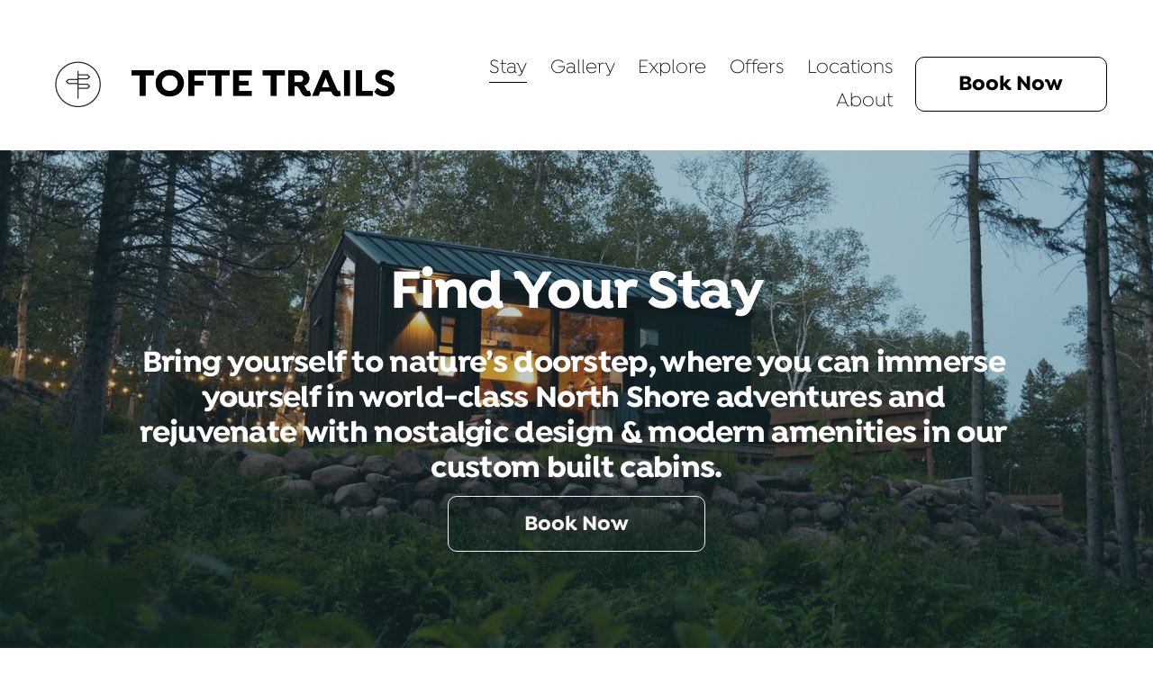

--- FILE ---
content_type: text/html;charset=utf-8
request_url: https://www.toftetrails.com/lodging
body_size: 47425
content:
<!doctype html>
<html xmlns:og="http://opengraphprotocol.org/schema/" xmlns:fb="http://www.facebook.com/2008/fbml" lang="en-US"  >
  <head>
    <meta http-equiv="X-UA-Compatible" content="IE=edge,chrome=1">
    <meta name="viewport" content="width=device-width, initial-scale=1">
    <!-- This is Squarespace. --><!-- wrasse-dove-4t5d -->
<base href="">
<meta charset="utf-8" />
<title>Lodging in Lutsen, MN &mdash; Tofte Trails</title>
<meta http-equiv="Accept-CH" content="Sec-CH-UA-Platform-Version, Sec-CH-UA-Model" /><link rel="icon" type="image/x-icon" media="(prefers-color-scheme: light)" href="https://images.squarespace-cdn.com/content/v1/67db3db5104237383944694e/34df9a4c-808f-44e7-9c6d-152d78bcb526/favicon.ico?format=100w"/>
<link rel="icon" type="image/x-icon" media="(prefers-color-scheme: dark)" href="https://images.squarespace-cdn.com/content/v1/67db3db5104237383944694e/e4fb45a9-2b29-4b40-8a61-8ba4590dac0f/favicon.ico?format=100w"/>
<link rel="canonical" href="https://www.toftetrails.com/lodging"/>
<meta property="og:site_name" content="Tofte Trails"/>
<meta property="og:title" content="Lodging in Lutsen, MN &mdash; Tofte Trails"/>
<meta property="og:url" content="https://www.toftetrails.com/lodging"/>
<meta property="og:type" content="website"/>
<meta property="og:description" content="Rediscover What Matters Most. A Lake Superior Getaway."/>
<meta property="og:image" content="http://static1.squarespace.com/static/67db3db5104237383944694e/t/67e17e1be9bcd6622b3d51b1/1742831131512/lake-superior-cabin-tofte-mn.jpg?format=1500w"/>
<meta property="og:image:width" content="1500"/>
<meta property="og:image:height" content="1000"/>
<meta itemprop="name" content="Lodging in Lutsen, MN — Tofte Trails"/>
<meta itemprop="url" content="https://www.toftetrails.com/lodging"/>
<meta itemprop="description" content="Rediscover What Matters Most. A Lake Superior Getaway."/>
<meta itemprop="thumbnailUrl" content="http://static1.squarespace.com/static/67db3db5104237383944694e/t/67e17e1be9bcd6622b3d51b1/1742831131512/lake-superior-cabin-tofte-mn.jpg?format=1500w"/>
<link rel="image_src" href="http://static1.squarespace.com/static/67db3db5104237383944694e/t/67e17e1be9bcd6622b3d51b1/1742831131512/lake-superior-cabin-tofte-mn.jpg?format=1500w" />
<meta itemprop="image" content="http://static1.squarespace.com/static/67db3db5104237383944694e/t/67e17e1be9bcd6622b3d51b1/1742831131512/lake-superior-cabin-tofte-mn.jpg?format=1500w"/>
<meta name="twitter:title" content="Lodging in Lutsen, MN — Tofte Trails"/>
<meta name="twitter:image" content="http://static1.squarespace.com/static/67db3db5104237383944694e/t/67e17e1be9bcd6622b3d51b1/1742831131512/lake-superior-cabin-tofte-mn.jpg?format=1500w"/>
<meta name="twitter:url" content="https://www.toftetrails.com/lodging"/>
<meta name="twitter:card" content="summary"/>
<meta name="twitter:description" content="Rediscover What Matters Most. A Lake Superior Getaway."/>
<meta name="description" content="Rediscover What Matters Most. A Lake Superior Getaway." />
<link rel="preconnect" href="https://images.squarespace-cdn.com">
<style data-customfonts>
@font-face {
  font-family: 'isidora-0fgwmv';
  font-style: normal;
  font-weight: 700;
  src: url('https://file.squarespace-cdn.com/content/v2/namespaces/fonts/libraries/67db3db5104237383944694e/assets/24d7b1b0-0ba6-4967-a9ea-d2a9732d67be/font.woff2') format('woff2');
}
@font-face {
  font-family: 'isidora-0fgwmv';
  font-style: normal;
  font-weight: 300;
  src: url('https://file.squarespace-cdn.com/content/v2/namespaces/fonts/libraries/67db3db5104237383944694e/assets/12f867d1-8344-4540-83d7-f7cd797bfb08/font.woff2') format('woff2');
}
</style>
<script type="text/javascript" crossorigin="anonymous" defer="true" nomodule="nomodule" src="//assets.squarespace.com/@sqs/polyfiller/1.6/legacy.js"></script>
<script type="text/javascript" crossorigin="anonymous" defer="true" src="//assets.squarespace.com/@sqs/polyfiller/1.6/modern.js"></script>
<script type="text/javascript">SQUARESPACE_ROLLUPS = {};</script>
<script>(function(rollups, name) { if (!rollups[name]) { rollups[name] = {}; } rollups[name].js = ["//assets.squarespace.com/universal/scripts-compressed/extract-css-runtime-aee1c576f025c34b-min.en-US.js"]; })(SQUARESPACE_ROLLUPS, 'squarespace-extract_css_runtime');</script>
<script crossorigin="anonymous" src="//assets.squarespace.com/universal/scripts-compressed/extract-css-runtime-aee1c576f025c34b-min.en-US.js" defer ></script><script>(function(rollups, name) { if (!rollups[name]) { rollups[name] = {}; } rollups[name].js = ["//assets.squarespace.com/universal/scripts-compressed/extract-css-moment-js-vendor-6f2a1f6ec9a41489-min.en-US.js"]; })(SQUARESPACE_ROLLUPS, 'squarespace-extract_css_moment_js_vendor');</script>
<script crossorigin="anonymous" src="//assets.squarespace.com/universal/scripts-compressed/extract-css-moment-js-vendor-6f2a1f6ec9a41489-min.en-US.js" defer ></script><script>(function(rollups, name) { if (!rollups[name]) { rollups[name] = {}; } rollups[name].js = ["//assets.squarespace.com/universal/scripts-compressed/cldr-resource-pack-22ed584d99d9b83d-min.en-US.js"]; })(SQUARESPACE_ROLLUPS, 'squarespace-cldr_resource_pack');</script>
<script crossorigin="anonymous" src="//assets.squarespace.com/universal/scripts-compressed/cldr-resource-pack-22ed584d99d9b83d-min.en-US.js" defer ></script><script>(function(rollups, name) { if (!rollups[name]) { rollups[name] = {}; } rollups[name].js = ["//assets.squarespace.com/universal/scripts-compressed/common-vendors-stable-fbd854d40b0804b7-min.en-US.js"]; })(SQUARESPACE_ROLLUPS, 'squarespace-common_vendors_stable');</script>
<script crossorigin="anonymous" src="//assets.squarespace.com/universal/scripts-compressed/common-vendors-stable-fbd854d40b0804b7-min.en-US.js" defer ></script><script>(function(rollups, name) { if (!rollups[name]) { rollups[name] = {}; } rollups[name].js = ["//assets.squarespace.com/universal/scripts-compressed/common-vendors-7052b75402b03b15-min.en-US.js"]; })(SQUARESPACE_ROLLUPS, 'squarespace-common_vendors');</script>
<script crossorigin="anonymous" src="//assets.squarespace.com/universal/scripts-compressed/common-vendors-7052b75402b03b15-min.en-US.js" defer ></script><script>(function(rollups, name) { if (!rollups[name]) { rollups[name] = {}; } rollups[name].js = ["//assets.squarespace.com/universal/scripts-compressed/common-b4bd88c17c2a785b-min.en-US.js"]; })(SQUARESPACE_ROLLUPS, 'squarespace-common');</script>
<script crossorigin="anonymous" src="//assets.squarespace.com/universal/scripts-compressed/common-b4bd88c17c2a785b-min.en-US.js" defer ></script><script>(function(rollups, name) { if (!rollups[name]) { rollups[name] = {}; } rollups[name].js = ["//assets.squarespace.com/universal/scripts-compressed/user-account-core-cc552b49e5d31407-min.en-US.js"]; })(SQUARESPACE_ROLLUPS, 'squarespace-user_account_core');</script>
<script crossorigin="anonymous" src="//assets.squarespace.com/universal/scripts-compressed/user-account-core-cc552b49e5d31407-min.en-US.js" defer ></script><script>(function(rollups, name) { if (!rollups[name]) { rollups[name] = {}; } rollups[name].css = ["//assets.squarespace.com/universal/styles-compressed/user-account-core-70c8115da1e1c15c-min.en-US.css"]; })(SQUARESPACE_ROLLUPS, 'squarespace-user_account_core');</script>
<link rel="stylesheet" type="text/css" href="//assets.squarespace.com/universal/styles-compressed/user-account-core-70c8115da1e1c15c-min.en-US.css"><script>(function(rollups, name) { if (!rollups[name]) { rollups[name] = {}; } rollups[name].js = ["//assets.squarespace.com/universal/scripts-compressed/performance-ad9e27deecfccdcd-min.en-US.js"]; })(SQUARESPACE_ROLLUPS, 'squarespace-performance');</script>
<script crossorigin="anonymous" src="//assets.squarespace.com/universal/scripts-compressed/performance-ad9e27deecfccdcd-min.en-US.js" defer ></script><script data-name="static-context">Static = window.Static || {}; Static.SQUARESPACE_CONTEXT = {"betaFeatureFlags":["campaigns_discount_section_in_automations","campaigns_discount_section_in_blasts","commerce-product-forms-rendering","marketing_landing_page","enable_form_submission_trigger","campaigns_thumbnail_layout","marketing_automations","modernized-pdp-m2-enabled","section-sdk-plp-list-view-atc-button-enabled","new_stacked_index","campaigns_merch_state","member_areas_feature","contacts_and_campaigns_redesign","supports_versioned_template_assets","i18n_beta_website_locales","campaigns_new_image_layout_picker","nested_categories","scripts_defer","override_block_styles","campaigns_import_discounts"],"facebookAppId":"314192535267336","facebookApiVersion":"v6.0","rollups":{"squarespace-announcement-bar":{"js":"//assets.squarespace.com/universal/scripts-compressed/announcement-bar-cbedc76c6324797f-min.en-US.js"},"squarespace-audio-player":{"css":"//assets.squarespace.com/universal/styles-compressed/audio-player-b05f5197a871c566-min.en-US.css","js":"//assets.squarespace.com/universal/scripts-compressed/audio-player-da2700baaad04b07-min.en-US.js"},"squarespace-blog-collection-list":{"css":"//assets.squarespace.com/universal/styles-compressed/blog-collection-list-b4046463b72f34e2-min.en-US.css","js":"//assets.squarespace.com/universal/scripts-compressed/blog-collection-list-f78db80fc1cd6fce-min.en-US.js"},"squarespace-calendar-block-renderer":{"css":"//assets.squarespace.com/universal/styles-compressed/calendar-block-renderer-b72d08ba4421f5a0-min.en-US.css","js":"//assets.squarespace.com/universal/scripts-compressed/calendar-block-renderer-867a1d519964ab77-min.en-US.js"},"squarespace-chartjs-helpers":{"css":"//assets.squarespace.com/universal/styles-compressed/chartjs-helpers-96b256171ee039c1-min.en-US.css","js":"//assets.squarespace.com/universal/scripts-compressed/chartjs-helpers-4fd57f343946d08e-min.en-US.js"},"squarespace-comments":{"css":"//assets.squarespace.com/universal/styles-compressed/comments-621cedd89299c26d-min.en-US.css","js":"//assets.squarespace.com/universal/scripts-compressed/comments-cc444fae3fead46c-min.en-US.js"},"squarespace-custom-css-popup":{"css":"//assets.squarespace.com/universal/styles-compressed/custom-css-popup-2521e9fac704ef13-min.en-US.css","js":"//assets.squarespace.com/universal/scripts-compressed/custom-css-popup-a8c3b9321145de8d-min.en-US.js"},"squarespace-dialog":{"css":"//assets.squarespace.com/universal/styles-compressed/dialog-f9093f2d526b94df-min.en-US.css","js":"//assets.squarespace.com/universal/scripts-compressed/dialog-45f2a86bb0fad8dc-min.en-US.js"},"squarespace-events-collection":{"css":"//assets.squarespace.com/universal/styles-compressed/events-collection-b72d08ba4421f5a0-min.en-US.css","js":"//assets.squarespace.com/universal/scripts-compressed/events-collection-14cfd7ddff021d8b-min.en-US.js"},"squarespace-form-rendering-utils":{"js":"//assets.squarespace.com/universal/scripts-compressed/form-rendering-utils-2823e76ff925bfc2-min.en-US.js"},"squarespace-forms":{"css":"//assets.squarespace.com/universal/styles-compressed/forms-0afd3c6ac30bbab1-min.en-US.css","js":"//assets.squarespace.com/universal/scripts-compressed/forms-9b71770e3caa3dc7-min.en-US.js"},"squarespace-gallery-collection-list":{"css":"//assets.squarespace.com/universal/styles-compressed/gallery-collection-list-b4046463b72f34e2-min.en-US.css","js":"//assets.squarespace.com/universal/scripts-compressed/gallery-collection-list-07747667a3187b76-min.en-US.js"},"squarespace-image-zoom":{"css":"//assets.squarespace.com/universal/styles-compressed/image-zoom-b4046463b72f34e2-min.en-US.css","js":"//assets.squarespace.com/universal/scripts-compressed/image-zoom-60c18dc5f8f599ea-min.en-US.js"},"squarespace-pinterest":{"css":"//assets.squarespace.com/universal/styles-compressed/pinterest-b4046463b72f34e2-min.en-US.css","js":"//assets.squarespace.com/universal/scripts-compressed/pinterest-7d6f6ab4e8d3bd3f-min.en-US.js"},"squarespace-popup-overlay":{"css":"//assets.squarespace.com/universal/styles-compressed/popup-overlay-b742b752f5880972-min.en-US.css","js":"//assets.squarespace.com/universal/scripts-compressed/popup-overlay-2b60d0db5b93df47-min.en-US.js"},"squarespace-product-quick-view":{"css":"//assets.squarespace.com/universal/styles-compressed/product-quick-view-9548705e5cf7ee87-min.en-US.css","js":"//assets.squarespace.com/universal/scripts-compressed/product-quick-view-0ac41718ff11b694-min.en-US.js"},"squarespace-products-collection-item-v2":{"css":"//assets.squarespace.com/universal/styles-compressed/products-collection-item-v2-b4046463b72f34e2-min.en-US.css","js":"//assets.squarespace.com/universal/scripts-compressed/products-collection-item-v2-e3a3f101748fca6e-min.en-US.js"},"squarespace-products-collection-list-v2":{"css":"//assets.squarespace.com/universal/styles-compressed/products-collection-list-v2-b4046463b72f34e2-min.en-US.css","js":"//assets.squarespace.com/universal/scripts-compressed/products-collection-list-v2-eedc544f4cc56af4-min.en-US.js"},"squarespace-search-page":{"css":"//assets.squarespace.com/universal/styles-compressed/search-page-90a67fc09b9b32c6-min.en-US.css","js":"//assets.squarespace.com/universal/scripts-compressed/search-page-e64261438cc72da8-min.en-US.js"},"squarespace-search-preview":{"js":"//assets.squarespace.com/universal/scripts-compressed/search-preview-cd4d6b833e1e7e59-min.en-US.js"},"squarespace-simple-liking":{"css":"//assets.squarespace.com/universal/styles-compressed/simple-liking-701bf8bbc05ec6aa-min.en-US.css","js":"//assets.squarespace.com/universal/scripts-compressed/simple-liking-c63bf8989a1c119a-min.en-US.js"},"squarespace-social-buttons":{"css":"//assets.squarespace.com/universal/styles-compressed/social-buttons-95032e5fa98e47a5-min.en-US.css","js":"//assets.squarespace.com/universal/scripts-compressed/social-buttons-0839ae7d1715ddd3-min.en-US.js"},"squarespace-tourdates":{"css":"//assets.squarespace.com/universal/styles-compressed/tourdates-b4046463b72f34e2-min.en-US.css","js":"//assets.squarespace.com/universal/scripts-compressed/tourdates-3d0769ff3268f527-min.en-US.js"},"squarespace-website-overlays-manager":{"css":"//assets.squarespace.com/universal/styles-compressed/website-overlays-manager-07ea5a4e004e6710-min.en-US.css","js":"//assets.squarespace.com/universal/scripts-compressed/website-overlays-manager-532fc21fb15f0ba1-min.en-US.js"}},"pageType":2,"website":{"id":"67db3db5104237383944694e","identifier":"wrasse-dove-4t5d","websiteType":4,"contentModifiedOn":1757369719432,"cloneable":false,"hasBeenCloneable":false,"siteStatus":{},"language":"en-US","translationLocale":"en-US","formattingLocale":"en-US","timeZone":"America/Chicago","machineTimeZoneOffset":-21600000,"timeZoneOffset":-21600000,"timeZoneAbbr":"CST","siteTitle":"Tofte Trails","fullSiteTitle":"Lodging in Lutsen, MN \u2014 Tofte Trails","location":{},"logoImageId":"67db5b5bc94e00340ab91a3f","mobileLogoImageId":"67db5a508b1d0c37553b6726","socialLogoImageId":"67e17e1be9bcd6622b3d51b1","shareButtonOptions":{"3":true,"4":true,"2":true,"6":true,"7":true,"1":true,"8":true},"logoImageUrl":"//images.squarespace-cdn.com/content/v1/67db3db5104237383944694e/27f29136-2974-4b11-b6f5-c19f38e048fd/Tofte+Trails+Logo.png","mobileLogoImageUrl":"//images.squarespace-cdn.com/content/v1/67db3db5104237383944694e/4e36d3de-e8f2-4915-80c0-875142f65853/Tofte+Trails+Logo.png","socialLogoImageUrl":"//images.squarespace-cdn.com/content/v1/67db3db5104237383944694e/d42a85b7-ab39-45ac-b8e7-4e421cf2fc0e/lake-superior-cabin-tofte-mn.jpg","authenticUrl":"https://www.toftetrails.com","internalUrl":"https://wrasse-dove-4t5d.squarespace.com","baseUrl":"https://www.toftetrails.com","primaryDomain":"www.toftetrails.com","sslSetting":3,"isHstsEnabled":true,"socialAccounts":[{"serviceId":64,"screenname":"Instagram","addedOn":1742830903043,"profileUrl":"https://www.instagram.com/toftetrails/","iconEnabled":true,"serviceName":"instagram-unauth"},{"serviceId":60,"screenname":"Facebook","addedOn":1742831067479,"profileUrl":"https://www.facebook.com/toftetrails","iconEnabled":true,"serviceName":"facebook-unauth"},{"serviceId":20,"userId":"hello@toftetrails.com","screenname":"hello@toftetrails.com","addedOn":1742831075825,"profileUrl":"mailto:hello@toftetrails.com","iconEnabled":true,"serviceName":"email"}],"typekitId":"","statsMigrated":false,"imageMetadataProcessingEnabled":false,"screenshotId":"a20c3092d171c227628feac85b1c14dcd7415e1c914ee3b213878e5038a55102","captchaSettings":{"enabledForDonations":false},"showOwnerLogin":false},"websiteSettings":{"id":"67db3db51042373839446951","websiteId":"67db3db5104237383944694e","subjects":[],"country":"US","state":"MN","simpleLikingEnabled":true,"mobileInfoBarSettings":{"isContactEmailEnabled":false,"isContactPhoneNumberEnabled":false,"isLocationEnabled":false,"isBusinessHoursEnabled":false},"announcementBarSettings":{},"popupOverlaySettings":{"showOnScroll":false,"scrollPercentage":25,"showOnTimer":true,"timerDelay":10000,"showUntilSignup":true,"displayFrequency":30,"enableMobile":true,"enabledPages":[],"showOnAllPages":true,"version":1},"commentLikesAllowed":true,"commentAnonAllowed":true,"commentThreaded":true,"commentApprovalRequired":false,"commentAvatarsOn":true,"commentSortType":2,"commentFlagThreshold":0,"commentFlagsAllowed":true,"commentEnableByDefault":true,"commentDisableAfterDaysDefault":0,"disqusShortname":"","commentsEnabled":false,"businessHours":{},"storeSettings":{"returnPolicy":null,"termsOfService":null,"privacyPolicy":null,"expressCheckout":false,"continueShoppingLinkUrl":"/","useLightCart":false,"showNoteField":false,"shippingCountryDefaultValue":"US","billToShippingDefaultValue":false,"showShippingPhoneNumber":true,"isShippingPhoneRequired":false,"showBillingPhoneNumber":true,"isBillingPhoneRequired":false,"currenciesSupported":["USD","CAD","GBP","AUD","EUR","CHF","NOK","SEK","DKK","NZD","SGD","MXN","HKD","CZK","ILS","MYR","RUB","PHP","PLN","THB","BRL","ARS","COP","IDR","INR","JPY","ZAR"],"defaultCurrency":"USD","selectedCurrency":"USD","measurementStandard":1,"showCustomCheckoutForm":false,"checkoutPageMarketingOptInEnabled":true,"enableMailingListOptInByDefault":false,"sameAsRetailLocation":false,"merchandisingSettings":{"scarcityEnabledOnProductItems":false,"scarcityEnabledOnProductBlocks":false,"scarcityMessageType":"DEFAULT_SCARCITY_MESSAGE","scarcityThreshold":10,"multipleQuantityAllowedForServices":true,"restockNotificationsEnabled":false,"restockNotificationsMailingListSignUpEnabled":false,"relatedProductsEnabled":false,"relatedProductsOrdering":"random","soldOutVariantsDropdownDisabled":false,"productComposerOptedIn":false,"productComposerABTestOptedOut":false,"productReviewsEnabled":false},"minimumOrderSubtotalEnabled":false,"minimumOrderSubtotal":{"currency":"USD","value":"0.00"},"addToCartConfirmationType":2,"isLive":false,"multipleQuantityAllowedForServices":true},"useEscapeKeyToLogin":false,"ssBadgeType":1,"ssBadgePosition":4,"ssBadgeVisibility":1,"ssBadgeDevices":1,"pinterestOverlayOptions":{"mode":"disabled"},"userAccountsSettings":{"loginAllowed":true,"signupAllowed":true}},"cookieSettings":{"isCookieBannerEnabled":true,"isRestrictiveCookiePolicyEnabled":true,"cookieBannerText":"<p>Select \u201CAccept all\u201D to agree to our use of cookies and similar technologies to enhance your browsing experience, security, analytics and customization. Select \u201DManage cookies\u201D to make more choices or opt out.</p>","cookieBannerPosition":"BOTTOM","cookieBannerCtaText":"Accept all","cookieBannerAcceptType":"OPT_IN","cookieBannerOptOutCtaText":"Decline all","cookieBannerHasOptOut":true,"cookieBannerHasManageCookies":true,"cookieBannerManageCookiesLabel":"Manage cookies","cookieBannerSavedPreferencesText":"Cookie Preferences","cookieBannerSavedPreferencesLayout":"PILL"},"websiteCloneable":false,"collection":{"title":"Stay","id":"67db3dc11042373839446b66","fullUrl":"/lodging","type":10,"permissionType":1},"subscribed":false,"appDomain":"squarespace.com","templateTweakable":true,"tweakJSON":{"form-use-theme-colors":"true","header-logo-height":"102px","header-mobile-logo-max-height":"60px","header-vert-padding":"1.7vw","header-width":"Inset","maxPageWidth":"1400px","mobile-header-vert-padding":"6vw","pagePadding":"4vw","tweak-blog-alternating-side-by-side-image-aspect-ratio":"1:1 Square","tweak-blog-alternating-side-by-side-image-spacing":"6%","tweak-blog-alternating-side-by-side-meta-spacing":"20px","tweak-blog-alternating-side-by-side-primary-meta":"Categories","tweak-blog-alternating-side-by-side-read-more-spacing":"20px","tweak-blog-alternating-side-by-side-secondary-meta":"Date","tweak-blog-basic-grid-columns":"3","tweak-blog-basic-grid-image-aspect-ratio":"1:1 Square","tweak-blog-basic-grid-image-spacing":"35px","tweak-blog-basic-grid-meta-spacing":"0px","tweak-blog-basic-grid-primary-meta":"None","tweak-blog-basic-grid-read-more-spacing":"0px","tweak-blog-basic-grid-secondary-meta":"None","tweak-blog-item-custom-width":"50","tweak-blog-item-show-author-profile":"false","tweak-blog-item-width":"Medium","tweak-blog-masonry-columns":"3","tweak-blog-masonry-horizontal-spacing":"30px","tweak-blog-masonry-image-spacing":"20px","tweak-blog-masonry-meta-spacing":"20px","tweak-blog-masonry-primary-meta":"Categories","tweak-blog-masonry-read-more-spacing":"20px","tweak-blog-masonry-secondary-meta":"Date","tweak-blog-masonry-vertical-spacing":"30px","tweak-blog-side-by-side-image-aspect-ratio":"1:1 Square","tweak-blog-side-by-side-image-spacing":"6%","tweak-blog-side-by-side-meta-spacing":"20px","tweak-blog-side-by-side-primary-meta":"Categories","tweak-blog-side-by-side-read-more-spacing":"20px","tweak-blog-side-by-side-secondary-meta":"Date","tweak-blog-single-column-image-spacing":"50px","tweak-blog-single-column-meta-spacing":"30px","tweak-blog-single-column-primary-meta":"Categories","tweak-blog-single-column-read-more-spacing":"15px","tweak-blog-single-column-secondary-meta":"Date","tweak-events-stacked-show-thumbnails":"true","tweak-events-stacked-thumbnail-size":"3:2 Standard","tweak-fixed-header":"false","tweak-fixed-header-style":"Scroll Back","tweak-global-animations-animation-curve":"ease","tweak-global-animations-animation-delay":"1.0s","tweak-global-animations-animation-duration":"0.80s","tweak-global-animations-animation-style":"fade","tweak-global-animations-animation-type":"flex","tweak-global-animations-complexity-level":"detailed","tweak-global-animations-enabled":"true","tweak-portfolio-grid-basic-custom-height":"50","tweak-portfolio-grid-overlay-custom-height":"50","tweak-portfolio-hover-follow-acceleration":"10%","tweak-portfolio-hover-follow-animation-duration":"Fast","tweak-portfolio-hover-follow-animation-type":"Fade","tweak-portfolio-hover-follow-delimiter":"Bullet","tweak-portfolio-hover-follow-front":"false","tweak-portfolio-hover-follow-layout":"Inline","tweak-portfolio-hover-follow-size":"50","tweak-portfolio-hover-follow-text-spacing-x":"1.5","tweak-portfolio-hover-follow-text-spacing-y":"1.5","tweak-portfolio-hover-static-animation-duration":"Fast","tweak-portfolio-hover-static-animation-type":"Fade","tweak-portfolio-hover-static-delimiter":"Hyphen","tweak-portfolio-hover-static-front":"true","tweak-portfolio-hover-static-layout":"Inline","tweak-portfolio-hover-static-size":"50","tweak-portfolio-hover-static-text-spacing-x":"1.5","tweak-portfolio-hover-static-text-spacing-y":"1.5","tweak-portfolio-index-background-animation-duration":"Medium","tweak-portfolio-index-background-animation-type":"Fade","tweak-portfolio-index-background-custom-height":"50","tweak-portfolio-index-background-delimiter":"None","tweak-portfolio-index-background-height":"Large","tweak-portfolio-index-background-horizontal-alignment":"Center","tweak-portfolio-index-background-link-format":"Stacked","tweak-portfolio-index-background-persist":"false","tweak-portfolio-index-background-vertical-alignment":"Middle","tweak-portfolio-index-background-width":"Full","tweak-product-basic-item-click-action":"None","tweak-product-basic-item-gallery-aspect-ratio":"3:4 Three-Four (Vertical)","tweak-product-basic-item-gallery-design":"Slideshow","tweak-product-basic-item-gallery-width":"50%","tweak-product-basic-item-hover-action":"None","tweak-product-basic-item-image-spacing":"2vw","tweak-product-basic-item-image-zoom-factor":"2","tweak-product-basic-item-product-variant-display":"Dropdown","tweak-product-basic-item-thumbnail-placement":"Side","tweak-product-basic-item-variant-picker-layout":"Dropdowns","tweak-products-add-to-cart-button":"false","tweak-products-columns":"2","tweak-products-gutter-column":"2vw","tweak-products-gutter-row":"5vw","tweak-products-header-text-alignment":"Middle","tweak-products-image-aspect-ratio":"1:1 Square","tweak-products-image-text-spacing":"1.5vw","tweak-products-mobile-columns":"1","tweak-products-text-alignment":"Left","tweak-products-width":"Full","tweak-transparent-header":"false"},"templateId":"5c5a519771c10ba3470d8101","templateVersion":"7.1","pageFeatures":[1,2,4],"gmRenderKey":"QUl6YVN5Q0JUUk9xNkx1dkZfSUUxcjQ2LVQ0QWVUU1YtMGQ3bXk4","templateScriptsRootUrl":"https://static1.squarespace.com/static/vta/5c5a519771c10ba3470d8101/scripts/","impersonatedSession":false,"tzData":{"zones":[[-360,"US","C%sT",null]],"rules":{"US":[[1967,2006,null,"Oct","lastSun","2:00","0","S"],[1987,2006,null,"Apr","Sun>=1","2:00","1:00","D"],[2007,"max",null,"Mar","Sun>=8","2:00","1:00","D"],[2007,"max",null,"Nov","Sun>=1","2:00","0","S"]]}},"showAnnouncementBar":false,"recaptchaEnterpriseContext":{"recaptchaEnterpriseSiteKey":"6LdDFQwjAAAAAPigEvvPgEVbb7QBm-TkVJdDTlAv"},"i18nContext":{"timeZoneData":{"id":"America/Chicago","name":"Central Time"}},"env":"PRODUCTION","visitorFormContext":{"formFieldFormats":{"initialNameOrder":"GIVEN_FIRST","initialPhoneFormat":{"id":0,"type":"PHONE_NUMBER","country":"US","labelLocale":"en-US","fields":[{"type":"SEPARATOR","label":"(","identifier":"LeftParen","length":0,"required":false,"metadata":{}},{"type":"FIELD","label":"1","identifier":"1","length":3,"required":false,"metadata":{}},{"type":"SEPARATOR","label":")","identifier":"RightParen","length":0,"required":false,"metadata":{}},{"type":"SEPARATOR","label":" ","identifier":"Space","length":0,"required":false,"metadata":{}},{"type":"FIELD","label":"2","identifier":"2","length":3,"required":false,"metadata":{}},{"type":"SEPARATOR","label":"-","identifier":"Dash","length":0,"required":false,"metadata":{}},{"type":"FIELD","label":"3","identifier":"3","length":14,"required":false,"metadata":{}}]},"countries":[{"name":"Afghanistan","code":"AF","phoneCode":"+93"},{"name":"\u00C5land Islands","code":"AX","phoneCode":"+358"},{"name":"Albania","code":"AL","phoneCode":"+355"},{"name":"Algeria","code":"DZ","phoneCode":"+213"},{"name":"American Samoa","code":"AS","phoneCode":"+1"},{"name":"Andorra","code":"AD","phoneCode":"+376"},{"name":"Angola","code":"AO","phoneCode":"+244"},{"name":"Anguilla","code":"AI","phoneCode":"+1"},{"name":"Antigua & Barbuda","code":"AG","phoneCode":"+1"},{"name":"Argentina","code":"AR","phoneCode":"+54"},{"name":"Armenia","code":"AM","phoneCode":"+374"},{"name":"Aruba","code":"AW","phoneCode":"+297"},{"name":"Ascension Island","code":"AC","phoneCode":"+247"},{"name":"Australia","code":"AU","phoneCode":"+61"},{"name":"Austria","code":"AT","phoneCode":"+43"},{"name":"Azerbaijan","code":"AZ","phoneCode":"+994"},{"name":"Bahamas","code":"BS","phoneCode":"+1"},{"name":"Bahrain","code":"BH","phoneCode":"+973"},{"name":"Bangladesh","code":"BD","phoneCode":"+880"},{"name":"Barbados","code":"BB","phoneCode":"+1"},{"name":"Belarus","code":"BY","phoneCode":"+375"},{"name":"Belgium","code":"BE","phoneCode":"+32"},{"name":"Belize","code":"BZ","phoneCode":"+501"},{"name":"Benin","code":"BJ","phoneCode":"+229"},{"name":"Bermuda","code":"BM","phoneCode":"+1"},{"name":"Bhutan","code":"BT","phoneCode":"+975"},{"name":"Bolivia","code":"BO","phoneCode":"+591"},{"name":"Bosnia & Herzegovina","code":"BA","phoneCode":"+387"},{"name":"Botswana","code":"BW","phoneCode":"+267"},{"name":"Brazil","code":"BR","phoneCode":"+55"},{"name":"British Indian Ocean Territory","code":"IO","phoneCode":"+246"},{"name":"British Virgin Islands","code":"VG","phoneCode":"+1"},{"name":"Brunei","code":"BN","phoneCode":"+673"},{"name":"Bulgaria","code":"BG","phoneCode":"+359"},{"name":"Burkina Faso","code":"BF","phoneCode":"+226"},{"name":"Burundi","code":"BI","phoneCode":"+257"},{"name":"Cambodia","code":"KH","phoneCode":"+855"},{"name":"Cameroon","code":"CM","phoneCode":"+237"},{"name":"Canada","code":"CA","phoneCode":"+1"},{"name":"Cape Verde","code":"CV","phoneCode":"+238"},{"name":"Caribbean Netherlands","code":"BQ","phoneCode":"+599"},{"name":"Cayman Islands","code":"KY","phoneCode":"+1"},{"name":"Central African Republic","code":"CF","phoneCode":"+236"},{"name":"Chad","code":"TD","phoneCode":"+235"},{"name":"Chile","code":"CL","phoneCode":"+56"},{"name":"China","code":"CN","phoneCode":"+86"},{"name":"Christmas Island","code":"CX","phoneCode":"+61"},{"name":"Cocos (Keeling) Islands","code":"CC","phoneCode":"+61"},{"name":"Colombia","code":"CO","phoneCode":"+57"},{"name":"Comoros","code":"KM","phoneCode":"+269"},{"name":"Congo - Brazzaville","code":"CG","phoneCode":"+242"},{"name":"Congo - Kinshasa","code":"CD","phoneCode":"+243"},{"name":"Cook Islands","code":"CK","phoneCode":"+682"},{"name":"Costa Rica","code":"CR","phoneCode":"+506"},{"name":"C\u00F4te d\u2019Ivoire","code":"CI","phoneCode":"+225"},{"name":"Croatia","code":"HR","phoneCode":"+385"},{"name":"Cuba","code":"CU","phoneCode":"+53"},{"name":"Cura\u00E7ao","code":"CW","phoneCode":"+599"},{"name":"Cyprus","code":"CY","phoneCode":"+357"},{"name":"Czechia","code":"CZ","phoneCode":"+420"},{"name":"Denmark","code":"DK","phoneCode":"+45"},{"name":"Djibouti","code":"DJ","phoneCode":"+253"},{"name":"Dominica","code":"DM","phoneCode":"+1"},{"name":"Dominican Republic","code":"DO","phoneCode":"+1"},{"name":"Ecuador","code":"EC","phoneCode":"+593"},{"name":"Egypt","code":"EG","phoneCode":"+20"},{"name":"El Salvador","code":"SV","phoneCode":"+503"},{"name":"Equatorial Guinea","code":"GQ","phoneCode":"+240"},{"name":"Eritrea","code":"ER","phoneCode":"+291"},{"name":"Estonia","code":"EE","phoneCode":"+372"},{"name":"Eswatini","code":"SZ","phoneCode":"+268"},{"name":"Ethiopia","code":"ET","phoneCode":"+251"},{"name":"Falkland Islands","code":"FK","phoneCode":"+500"},{"name":"Faroe Islands","code":"FO","phoneCode":"+298"},{"name":"Fiji","code":"FJ","phoneCode":"+679"},{"name":"Finland","code":"FI","phoneCode":"+358"},{"name":"France","code":"FR","phoneCode":"+33"},{"name":"French Guiana","code":"GF","phoneCode":"+594"},{"name":"French Polynesia","code":"PF","phoneCode":"+689"},{"name":"Gabon","code":"GA","phoneCode":"+241"},{"name":"Gambia","code":"GM","phoneCode":"+220"},{"name":"Georgia","code":"GE","phoneCode":"+995"},{"name":"Germany","code":"DE","phoneCode":"+49"},{"name":"Ghana","code":"GH","phoneCode":"+233"},{"name":"Gibraltar","code":"GI","phoneCode":"+350"},{"name":"Greece","code":"GR","phoneCode":"+30"},{"name":"Greenland","code":"GL","phoneCode":"+299"},{"name":"Grenada","code":"GD","phoneCode":"+1"},{"name":"Guadeloupe","code":"GP","phoneCode":"+590"},{"name":"Guam","code":"GU","phoneCode":"+1"},{"name":"Guatemala","code":"GT","phoneCode":"+502"},{"name":"Guernsey","code":"GG","phoneCode":"+44"},{"name":"Guinea","code":"GN","phoneCode":"+224"},{"name":"Guinea-Bissau","code":"GW","phoneCode":"+245"},{"name":"Guyana","code":"GY","phoneCode":"+592"},{"name":"Haiti","code":"HT","phoneCode":"+509"},{"name":"Honduras","code":"HN","phoneCode":"+504"},{"name":"Hong Kong SAR China","code":"HK","phoneCode":"+852"},{"name":"Hungary","code":"HU","phoneCode":"+36"},{"name":"Iceland","code":"IS","phoneCode":"+354"},{"name":"India","code":"IN","phoneCode":"+91"},{"name":"Indonesia","code":"ID","phoneCode":"+62"},{"name":"Iran","code":"IR","phoneCode":"+98"},{"name":"Iraq","code":"IQ","phoneCode":"+964"},{"name":"Ireland","code":"IE","phoneCode":"+353"},{"name":"Isle of Man","code":"IM","phoneCode":"+44"},{"name":"Israel","code":"IL","phoneCode":"+972"},{"name":"Italy","code":"IT","phoneCode":"+39"},{"name":"Jamaica","code":"JM","phoneCode":"+1"},{"name":"Japan","code":"JP","phoneCode":"+81"},{"name":"Jersey","code":"JE","phoneCode":"+44"},{"name":"Jordan","code":"JO","phoneCode":"+962"},{"name":"Kazakhstan","code":"KZ","phoneCode":"+7"},{"name":"Kenya","code":"KE","phoneCode":"+254"},{"name":"Kiribati","code":"KI","phoneCode":"+686"},{"name":"Kosovo","code":"XK","phoneCode":"+383"},{"name":"Kuwait","code":"KW","phoneCode":"+965"},{"name":"Kyrgyzstan","code":"KG","phoneCode":"+996"},{"name":"Laos","code":"LA","phoneCode":"+856"},{"name":"Latvia","code":"LV","phoneCode":"+371"},{"name":"Lebanon","code":"LB","phoneCode":"+961"},{"name":"Lesotho","code":"LS","phoneCode":"+266"},{"name":"Liberia","code":"LR","phoneCode":"+231"},{"name":"Libya","code":"LY","phoneCode":"+218"},{"name":"Liechtenstein","code":"LI","phoneCode":"+423"},{"name":"Lithuania","code":"LT","phoneCode":"+370"},{"name":"Luxembourg","code":"LU","phoneCode":"+352"},{"name":"Macao SAR China","code":"MO","phoneCode":"+853"},{"name":"Madagascar","code":"MG","phoneCode":"+261"},{"name":"Malawi","code":"MW","phoneCode":"+265"},{"name":"Malaysia","code":"MY","phoneCode":"+60"},{"name":"Maldives","code":"MV","phoneCode":"+960"},{"name":"Mali","code":"ML","phoneCode":"+223"},{"name":"Malta","code":"MT","phoneCode":"+356"},{"name":"Marshall Islands","code":"MH","phoneCode":"+692"},{"name":"Martinique","code":"MQ","phoneCode":"+596"},{"name":"Mauritania","code":"MR","phoneCode":"+222"},{"name":"Mauritius","code":"MU","phoneCode":"+230"},{"name":"Mayotte","code":"YT","phoneCode":"+262"},{"name":"Mexico","code":"MX","phoneCode":"+52"},{"name":"Micronesia","code":"FM","phoneCode":"+691"},{"name":"Moldova","code":"MD","phoneCode":"+373"},{"name":"Monaco","code":"MC","phoneCode":"+377"},{"name":"Mongolia","code":"MN","phoneCode":"+976"},{"name":"Montenegro","code":"ME","phoneCode":"+382"},{"name":"Montserrat","code":"MS","phoneCode":"+1"},{"name":"Morocco","code":"MA","phoneCode":"+212"},{"name":"Mozambique","code":"MZ","phoneCode":"+258"},{"name":"Myanmar (Burma)","code":"MM","phoneCode":"+95"},{"name":"Namibia","code":"NA","phoneCode":"+264"},{"name":"Nauru","code":"NR","phoneCode":"+674"},{"name":"Nepal","code":"NP","phoneCode":"+977"},{"name":"Netherlands","code":"NL","phoneCode":"+31"},{"name":"New Caledonia","code":"NC","phoneCode":"+687"},{"name":"New Zealand","code":"NZ","phoneCode":"+64"},{"name":"Nicaragua","code":"NI","phoneCode":"+505"},{"name":"Niger","code":"NE","phoneCode":"+227"},{"name":"Nigeria","code":"NG","phoneCode":"+234"},{"name":"Niue","code":"NU","phoneCode":"+683"},{"name":"Norfolk Island","code":"NF","phoneCode":"+672"},{"name":"Northern Mariana Islands","code":"MP","phoneCode":"+1"},{"name":"North Korea","code":"KP","phoneCode":"+850"},{"name":"North Macedonia","code":"MK","phoneCode":"+389"},{"name":"Norway","code":"NO","phoneCode":"+47"},{"name":"Oman","code":"OM","phoneCode":"+968"},{"name":"Pakistan","code":"PK","phoneCode":"+92"},{"name":"Palau","code":"PW","phoneCode":"+680"},{"name":"Palestinian Territories","code":"PS","phoneCode":"+970"},{"name":"Panama","code":"PA","phoneCode":"+507"},{"name":"Papua New Guinea","code":"PG","phoneCode":"+675"},{"name":"Paraguay","code":"PY","phoneCode":"+595"},{"name":"Peru","code":"PE","phoneCode":"+51"},{"name":"Philippines","code":"PH","phoneCode":"+63"},{"name":"Poland","code":"PL","phoneCode":"+48"},{"name":"Portugal","code":"PT","phoneCode":"+351"},{"name":"Puerto Rico","code":"PR","phoneCode":"+1"},{"name":"Qatar","code":"QA","phoneCode":"+974"},{"name":"R\u00E9union","code":"RE","phoneCode":"+262"},{"name":"Romania","code":"RO","phoneCode":"+40"},{"name":"Russia","code":"RU","phoneCode":"+7"},{"name":"Rwanda","code":"RW","phoneCode":"+250"},{"name":"Samoa","code":"WS","phoneCode":"+685"},{"name":"San Marino","code":"SM","phoneCode":"+378"},{"name":"S\u00E3o Tom\u00E9 & Pr\u00EDncipe","code":"ST","phoneCode":"+239"},{"name":"Saudi Arabia","code":"SA","phoneCode":"+966"},{"name":"Senegal","code":"SN","phoneCode":"+221"},{"name":"Serbia","code":"RS","phoneCode":"+381"},{"name":"Seychelles","code":"SC","phoneCode":"+248"},{"name":"Sierra Leone","code":"SL","phoneCode":"+232"},{"name":"Singapore","code":"SG","phoneCode":"+65"},{"name":"Sint Maarten","code":"SX","phoneCode":"+1"},{"name":"Slovakia","code":"SK","phoneCode":"+421"},{"name":"Slovenia","code":"SI","phoneCode":"+386"},{"name":"Solomon Islands","code":"SB","phoneCode":"+677"},{"name":"Somalia","code":"SO","phoneCode":"+252"},{"name":"South Africa","code":"ZA","phoneCode":"+27"},{"name":"South Korea","code":"KR","phoneCode":"+82"},{"name":"South Sudan","code":"SS","phoneCode":"+211"},{"name":"Spain","code":"ES","phoneCode":"+34"},{"name":"Sri Lanka","code":"LK","phoneCode":"+94"},{"name":"St. Barth\u00E9lemy","code":"BL","phoneCode":"+590"},{"name":"St. Helena","code":"SH","phoneCode":"+290"},{"name":"St. Kitts & Nevis","code":"KN","phoneCode":"+1"},{"name":"St. Lucia","code":"LC","phoneCode":"+1"},{"name":"St. Martin","code":"MF","phoneCode":"+590"},{"name":"St. Pierre & Miquelon","code":"PM","phoneCode":"+508"},{"name":"St. Vincent & Grenadines","code":"VC","phoneCode":"+1"},{"name":"Sudan","code":"SD","phoneCode":"+249"},{"name":"Suriname","code":"SR","phoneCode":"+597"},{"name":"Svalbard & Jan Mayen","code":"SJ","phoneCode":"+47"},{"name":"Sweden","code":"SE","phoneCode":"+46"},{"name":"Switzerland","code":"CH","phoneCode":"+41"},{"name":"Syria","code":"SY","phoneCode":"+963"},{"name":"Taiwan","code":"TW","phoneCode":"+886"},{"name":"Tajikistan","code":"TJ","phoneCode":"+992"},{"name":"Tanzania","code":"TZ","phoneCode":"+255"},{"name":"Thailand","code":"TH","phoneCode":"+66"},{"name":"Timor-Leste","code":"TL","phoneCode":"+670"},{"name":"Togo","code":"TG","phoneCode":"+228"},{"name":"Tokelau","code":"TK","phoneCode":"+690"},{"name":"Tonga","code":"TO","phoneCode":"+676"},{"name":"Trinidad & Tobago","code":"TT","phoneCode":"+1"},{"name":"Tristan da Cunha","code":"TA","phoneCode":"+290"},{"name":"Tunisia","code":"TN","phoneCode":"+216"},{"name":"T\u00FCrkiye","code":"TR","phoneCode":"+90"},{"name":"Turkmenistan","code":"TM","phoneCode":"+993"},{"name":"Turks & Caicos Islands","code":"TC","phoneCode":"+1"},{"name":"Tuvalu","code":"TV","phoneCode":"+688"},{"name":"U.S. Virgin Islands","code":"VI","phoneCode":"+1"},{"name":"Uganda","code":"UG","phoneCode":"+256"},{"name":"Ukraine","code":"UA","phoneCode":"+380"},{"name":"United Arab Emirates","code":"AE","phoneCode":"+971"},{"name":"United Kingdom","code":"GB","phoneCode":"+44"},{"name":"United States","code":"US","phoneCode":"+1"},{"name":"Uruguay","code":"UY","phoneCode":"+598"},{"name":"Uzbekistan","code":"UZ","phoneCode":"+998"},{"name":"Vanuatu","code":"VU","phoneCode":"+678"},{"name":"Vatican City","code":"VA","phoneCode":"+39"},{"name":"Venezuela","code":"VE","phoneCode":"+58"},{"name":"Vietnam","code":"VN","phoneCode":"+84"},{"name":"Wallis & Futuna","code":"WF","phoneCode":"+681"},{"name":"Western Sahara","code":"EH","phoneCode":"+212"},{"name":"Yemen","code":"YE","phoneCode":"+967"},{"name":"Zambia","code":"ZM","phoneCode":"+260"},{"name":"Zimbabwe","code":"ZW","phoneCode":"+263"}],"initialAddressFormat":{"id":0,"type":"ADDRESS","country":"US","labelLocale":"en","fields":[{"type":"FIELD","label":"Address Line 1","identifier":"Line1","length":0,"required":true,"metadata":{"autocomplete":"address-line1"}},{"type":"SEPARATOR","label":"\n","identifier":"Newline","length":0,"required":false,"metadata":{}},{"type":"FIELD","label":"Address Line 2","identifier":"Line2","length":0,"required":false,"metadata":{"autocomplete":"address-line2"}},{"type":"SEPARATOR","label":"\n","identifier":"Newline","length":0,"required":false,"metadata":{}},{"type":"FIELD","label":"City","identifier":"City","length":0,"required":true,"metadata":{"autocomplete":"address-level2"}},{"type":"SEPARATOR","label":",","identifier":"Comma","length":0,"required":false,"metadata":{}},{"type":"SEPARATOR","label":" ","identifier":"Space","length":0,"required":false,"metadata":{}},{"type":"FIELD","label":"State","identifier":"State","length":0,"required":true,"metadata":{"autocomplete":"address-level1"}},{"type":"SEPARATOR","label":" ","identifier":"Space","length":0,"required":false,"metadata":{}},{"type":"FIELD","label":"ZIP Code","identifier":"Zip","length":0,"required":true,"metadata":{"autocomplete":"postal-code"}}]}},"localizedStrings":{"validation":{"noValidSelection":"A valid selection must be made.","invalidUrl":"Must be a valid URL.","stringTooLong":"Value should have a length no longer than {0}.","containsInvalidKey":"{0} contains an invalid key.","invalidTwitterUsername":"Must be a valid Twitter username.","valueOutsideRange":"Value must be in the range {0} to {1}.","invalidPassword":"Passwords should not contain whitespace.","missingRequiredSubfields":"{0} is missing required subfields: {1}","invalidCurrency":"Currency value should be formatted like 1234 or 123.99.","invalidMapSize":"Value should contain exactly {0} elements.","subfieldsRequired":"All fields in {0} are required.","formSubmissionFailed":"Form submission failed. Review the following information: {0}.","invalidCountryCode":"Country code should have an optional plus and up to 4 digits.","invalidDate":"This is not a real date.","required":"{0} is required.","invalidStringLength":"Value should be {0} characters long.","invalidEmail":"Email addresses should follow the format user@domain.com.","invalidListLength":"Value should be {0} elements long.","allEmpty":"Please fill out at least one form field.","missingRequiredQuestion":"Missing a required question.","invalidQuestion":"Contained an invalid question.","captchaFailure":"Captcha validation failed. Please try again.","stringTooShort":"Value should have a length of at least {0}.","invalid":"{0} is not valid.","formErrors":"Form Errors","containsInvalidValue":"{0} contains an invalid value.","invalidUnsignedNumber":"Numbers must contain only digits and no other characters.","invalidName":"Valid names contain only letters, numbers, spaces, ', or - characters."},"submit":"Submit","status":{"title":"{@} Block","learnMore":"Learn more"},"name":{"firstName":"First Name","lastName":"Last Name"},"lightbox":{"openForm":"Open Form"},"likert":{"agree":"Agree","stronglyDisagree":"Strongly Disagree","disagree":"Disagree","stronglyAgree":"Strongly Agree","neutral":"Neutral"},"time":{"am":"AM","second":"Second","pm":"PM","minute":"Minute","amPm":"AM/PM","hour":"Hour"},"notFound":"Form not found.","date":{"yyyy":"YYYY","year":"Year","mm":"MM","day":"Day","month":"Month","dd":"DD"},"phone":{"country":"Country","number":"Number","prefix":"Prefix","areaCode":"Area Code","line":"Line"},"submitError":"Unable to submit form. Please try again later.","address":{"stateProvince":"State/Province","country":"Country","zipPostalCode":"Zip/Postal Code","address2":"Address 2","address1":"Address 1","city":"City"},"email":{"signUp":"Sign up for news and updates"},"cannotSubmitDemoForm":"This is a demo form and cannot be submitted.","required":"(required)","invalidData":"Invalid form data."}}};</script><link rel="stylesheet" type="text/css" href="https://definitions.sqspcdn.com/website-component-definition/static-assets/website.components.button/a83365c4-ed2c-418e-bc2c-54815cbb657e_265/website.components.button.styles.css"/><script defer src="https://definitions.sqspcdn.com/website-component-definition/static-assets/website.components.button/a83365c4-ed2c-418e-bc2c-54815cbb657e_265/website.components.button.visitor.js"></script><script defer src="https://definitions.sqspcdn.com/website-component-definition/static-assets/website.components.button/a83365c4-ed2c-418e-bc2c-54815cbb657e_265/8830.js"></script><script defer src="https://definitions.sqspcdn.com/website-component-definition/static-assets/website.components.button/a83365c4-ed2c-418e-bc2c-54815cbb657e_265/block-animation-preview-manager.js"></script><script defer src="https://definitions.sqspcdn.com/website-component-definition/static-assets/website.components.map/28408997-368a-4035-8c4d-8550a1a85356_481/website.components.map.visitor.js"></script><script defer src="https://definitions.sqspcdn.com/website-component-definition/static-assets/website.components.button/a83365c4-ed2c-418e-bc2c-54815cbb657e_265/3196.js"></script><script defer src="https://definitions.sqspcdn.com/website-component-definition/static-assets/website.components.button/a83365c4-ed2c-418e-bc2c-54815cbb657e_265/trigger-animation-runtime.js"></script><script type="application/ld+json">{"url":"https://www.toftetrails.com","name":"Tofte Trails","image":"//images.squarespace-cdn.com/content/v1/67db3db5104237383944694e/27f29136-2974-4b11-b6f5-c19f38e048fd/Tofte+Trails+Logo.png","@context":"http://schema.org","@type":"WebSite"}</script><script type="application/ld+json">{"address":"","image":"https://static1.squarespace.com/static/67db3db5104237383944694e/t/67db5b5bc94e00340ab91a3f/1757369719432/","openingHours":"","@context":"http://schema.org","@type":"LocalBusiness"}</script><link rel="stylesheet" type="text/css" href="https://static1.squarespace.com/static/versioned-site-css/67db3db5104237383944694e/11/5c5a519771c10ba3470d8101/67db3db51042373839446956/1725/site.css"/><script data-sqs-type="cookiepreferencesgetter">(function(){window.getSquarespaceCookies = function() {    const getCookiesAllowed = function(cookieName){ return ('; '+document.cookie).split('; ' + cookieName + '=').pop().split(';')[0] === 'true'};    return {      performance: getCookiesAllowed('ss_performanceCookiesAllowed') ? 'accepted' : 'declined',      marketing: getCookiesAllowed('ss_marketingCookiesAllowed') ? 'accepted' : 'declined'    }}})()</script><!-- LodgingBusiness Schema Markup for Tofte Trails -->
<script type="application/ld+json">
{
  "@context": "https://schema.org",
  "@type": "LodgingBusiness",
  "name": "Tofte Trails",
  "description": "Tofte Trails is a boutique cabin resort on 17 forested acres above Lake Superior on Minnesota’s North Shore. Enjoy a romantic or solo retreat with luxury cabin comforts, world-class outdoor adventures, and direct access to hiking, skiing, and biking near Lutsen, Oberg, and Grand Marais.",
  "url": "https://www.toftetrails.com",
  "telephone": "+1-218-304-0777",
  "priceRange": "$215 - $325 per night",
  "address": {
    "@type": "PostalAddress",
    "streetAddress": "7181 MN-61",
    "addressLocality": "Tofte",
    "addressRegion": "MN",
    "postalCode": "55615",
    "addressCountry": "US"
  },
  "geo": {
    "@type": "GeoCoordinates",
    "latitude": 47.5664,
    "longitude": -90.8536
  },
  "contactPoint": {
    "@type": "ContactPoint",
    "contactType": "Customer Service",
    "telephone": "+1-218-304-0777",
    "email": "hello@toftetrails.com",
    "areaServed": "US"
  },
  "checkinTime": "16:00",
  "checkoutTime": "11:00",
  "aggregateRating": {
    "@type": "AggregateRating",
    "ratingValue": "4.9",
    "reviewCount": "306"
  },
  "amenityFeature": [
    {
      "@type": "LocationFeatureSpecification",
      "name": "Wi-Fi",
      "value": "true"
    },
    {
      "@type": "LocationFeatureSpecification",
      "name": "Parking",
      "value": "true"
    }
  ],
  "hasMap": {
    "@type": "Map",
    "url": "https://maps.app.goo.gl/iG6FmjvZyD5maj399"
  },
  "paymentAccepted": [
    "Credit Card",
    "Online Payments"
  ],
  "sameAs": [
    "https://www.instagram.com/toftetrails",
    "https://www.facebook.com/toftetrails"
  ]
}
</script>

<!-- WebSite Schema Markup for Tofte Trails -->
<script type="application/ld+json">
{
  "@context": "https://schema.org",
  "@type": "WebSite",
  "name": "Tofte Trails",
  "url": "https://www.toftetrails.com",
  "potentialAction": {
    "@type": "SearchAction",
    "target": "https://www.toftetrails.com/search?query={search_term_string}",
    "query-input": "required name=search_term_string"
  }
}
</script>
<!-- Google Tag Manager -->
<script>(function(w,d,s,l,i){w[l]=w[l]||[];w[l].push({'gtm.start':
new Date().getTime(),event:'gtm.js'});var f=d.getElementsByTagName(s)[0],
j=d.createElement(s),dl=l!='dataLayer'?'&l='+l:'';j.async=true;j.src=
'https://www.googletagmanager.com/gtm.js?id='+i+dl;f.parentNode.insertBefore(j,f);
})(window,document,'script','dataLayer','GTM-P9JRR2H');</script>
<!-- End Google Tag Manager -->
<!-- Google tag (gtag.js) -->

<script async src="https://www.googletagmanager.com/gtag/js?id=AW-11150934334"></script>

<script>
 window.dataLayer = window.dataLayer || [];
 function gtag(){dataLayer.push(arguments);}
 gtag('js', new Date());
 gtag('config', 'AW-11150934334');
</script>
<meta name="p:domain_verify" content="379e84ee4cac9596ef6238a2b19aa0a2"/><script>Static.COOKIE_BANNER_CAPABLE = true;</script>
<script async src="https://www.googletagmanager.com/gtag/js?id=G-Q5GDW0YCPH"></script><script>window.dataLayer = window.dataLayer || [];function gtag(){dataLayer.push(arguments);}gtag('js', new Date());gtag('set', 'developer_id.dZjQwMz', true);gtag('consent', 'default', { 'analytics_storage': 'denied', 'wait_for_update': 500 });window.googleAnalyticsRequiresConsentUpdates = true;(function(){let squarespaceCookies = {};if (window.getSquarespaceCookies) {  squarespaceCookies = window.getSquarespaceCookies();}const consentValue = squarespaceCookies.performance === 'accepted' ? 'granted' :  'denied';gtag('consent', 'update', { 'analytics_storage': consentValue })})();gtag('config', 'G-Q5GDW0YCPH');</script><script>!function(f,b,e,v,n,t,s){if(f.fbq)return;n=f.fbq=function(){n.callMethod?n.callMethod.apply(n,arguments):n.queue.push(arguments)};if(!f._fbq)f._fbq=n;n.push=n;n.loaded=!0;n.version='2.0';n.agent='plsquarespace';n.queue=[];t=b.createElement(e);t.async=!0;t.src=v;s=b.getElementsByTagName(e)[0];s.parentNode.insertBefore(t,s)}(window,document,'script','https://connect.facebook.net/en_US/fbevents.js');window.facebookPixelRequiresConsentUpdates = true;(function(){let squarespaceCookies = {};if (window.getSquarespaceCookies) {  squarespaceCookies = window.getSquarespaceCookies();}if (squarespaceCookies.marketing !== 'accepted') { fbq('consent', 'revoke'); }})();fbq('init', '908457353745519');fbq('track', "PageView");</script><!-- End of Squarespace Headers -->
    <link rel="stylesheet" type="text/css" href="https://static1.squarespace.com/static/vta/5c5a519771c10ba3470d8101/versioned-assets/1768595569976-GIM0I0AMFTDJKAEMTYNX/static.css">
  </head>

  <body
    id="collection-67db3dc11042373839446b66"
    class="
      form-use-theme-colors form-field-style-outline form-field-shape-pill form-field-border-all form-field-checkbox-type-icon form-field-checkbox-fill-outline form-field-checkbox-color-inverted form-field-checkbox-shape-rounded form-field-checkbox-layout-fit form-field-radio-type-icon form-field-radio-fill-outline form-field-radio-color-inverted form-field-radio-shape-rounded form-field-radio-layout-fit form-field-survey-fill-outline form-field-survey-color-inverted form-field-survey-shape-rounded form-field-hover-focus-outline form-submit-button-style-label tweak-portfolio-grid-overlay-width-full tweak-portfolio-grid-overlay-height-large tweak-portfolio-grid-overlay-image-aspect-ratio-11-square tweak-portfolio-grid-overlay-text-placement-center tweak-portfolio-grid-overlay-show-text-after-hover image-block-poster-text-alignment-left image-block-card-content-position-center image-block-card-text-alignment-left image-block-overlap-content-position-center image-block-overlap-text-alignment-left image-block-collage-content-position-center image-block-collage-text-alignment-left image-block-stack-text-alignment-left tweak-blog-single-column-width-full tweak-blog-single-column-text-alignment-left tweak-blog-single-column-image-placement-above tweak-blog-single-column-delimiter-bullet tweak-blog-single-column-read-more-style-show tweak-blog-single-column-primary-meta-categories tweak-blog-single-column-secondary-meta-date tweak-blog-single-column-meta-position-top tweak-blog-single-column-content-full-post tweak-blog-item-width-medium tweak-blog-item-text-alignment-left tweak-blog-item-meta-position-above-title tweak-blog-item-show-categories tweak-blog-item-show-date   tweak-blog-item-delimiter-bullet primary-button-style-solid primary-button-shape-custom secondary-button-style-outline secondary-button-shape-custom tertiary-button-style-outline tertiary-button-shape-underline tweak-events-stacked-width-full tweak-events-stacked-height-large  tweak-events-stacked-show-thumbnails tweak-events-stacked-thumbnail-size-32-standard tweak-events-stacked-date-style-with-text tweak-events-stacked-show-time tweak-events-stacked-show-location  tweak-events-stacked-show-excerpt  tweak-blog-basic-grid-width-inset tweak-blog-basic-grid-image-aspect-ratio-11-square tweak-blog-basic-grid-text-alignment-center tweak-blog-basic-grid-delimiter-bullet tweak-blog-basic-grid-image-placement-above tweak-blog-basic-grid-read-more-style-hide tweak-blog-basic-grid-primary-meta-none tweak-blog-basic-grid-secondary-meta-none tweak-blog-basic-grid-excerpt-hide header-overlay-alignment-center tweak-portfolio-index-background-link-format-stacked tweak-portfolio-index-background-width-full tweak-portfolio-index-background-height-large  tweak-portfolio-index-background-vertical-alignment-middle tweak-portfolio-index-background-horizontal-alignment-center tweak-portfolio-index-background-delimiter-none tweak-portfolio-index-background-animation-type-fade tweak-portfolio-index-background-animation-duration-medium tweak-portfolio-hover-follow-layout-inline  tweak-portfolio-hover-follow-delimiter-bullet tweak-portfolio-hover-follow-animation-type-fade tweak-portfolio-hover-follow-animation-duration-fast tweak-portfolio-hover-static-layout-inline tweak-portfolio-hover-static-front tweak-portfolio-hover-static-delimiter-hyphen tweak-portfolio-hover-static-animation-type-fade tweak-portfolio-hover-static-animation-duration-fast tweak-blog-alternating-side-by-side-width-full tweak-blog-alternating-side-by-side-image-aspect-ratio-11-square tweak-blog-alternating-side-by-side-text-alignment-left tweak-blog-alternating-side-by-side-read-more-style-show tweak-blog-alternating-side-by-side-image-text-alignment-middle tweak-blog-alternating-side-by-side-delimiter-bullet tweak-blog-alternating-side-by-side-meta-position-top tweak-blog-alternating-side-by-side-primary-meta-categories tweak-blog-alternating-side-by-side-secondary-meta-date tweak-blog-alternating-side-by-side-excerpt-show tweak-global-animations-enabled tweak-global-animations-complexity-level-detailed tweak-global-animations-animation-style-fade tweak-global-animations-animation-type-flex tweak-global-animations-animation-curve-ease tweak-blog-masonry-width-full tweak-blog-masonry-text-alignment-left tweak-blog-masonry-primary-meta-categories tweak-blog-masonry-secondary-meta-date tweak-blog-masonry-meta-position-top tweak-blog-masonry-read-more-style-show tweak-blog-masonry-delimiter-space tweak-blog-masonry-image-placement-above tweak-blog-masonry-excerpt-show header-width-inset   tweak-fixed-header-style-scroll-back tweak-blog-side-by-side-width-full tweak-blog-side-by-side-image-placement-left tweak-blog-side-by-side-image-aspect-ratio-11-square tweak-blog-side-by-side-primary-meta-categories tweak-blog-side-by-side-secondary-meta-date tweak-blog-side-by-side-meta-position-top tweak-blog-side-by-side-text-alignment-left tweak-blog-side-by-side-image-text-alignment-middle tweak-blog-side-by-side-read-more-style-show tweak-blog-side-by-side-delimiter-bullet tweak-blog-side-by-side-excerpt-show tweak-portfolio-grid-basic-width-full tweak-portfolio-grid-basic-height-large tweak-portfolio-grid-basic-image-aspect-ratio-11-square tweak-portfolio-grid-basic-text-alignment-left tweak-portfolio-grid-basic-hover-effect-fade hide-opentable-icons opentable-style-dark tweak-product-quick-view-button-style-floating tweak-product-quick-view-button-position-bottom tweak-product-quick-view-lightbox-excerpt-display-truncate tweak-product-quick-view-lightbox-show-arrows tweak-product-quick-view-lightbox-show-close-button tweak-product-quick-view-lightbox-controls-weight-light native-currency-code-usd collection-type-page collection-layout-default collection-67db3dc11042373839446b66 mobile-style-available sqs-seven-one
      
        
          
            
              
            
          
        
      
    "
    tabindex="-1"
  >
    <div
      id="siteWrapper"
      class="clearfix site-wrapper"
    >
      
        <div id="floatingCart" class="floating-cart hidden">
          <a href="/cart" class="icon icon--stroke icon--fill icon--cart sqs-custom-cart">
            <span class="Cart-inner">
              



  <svg class="icon icon--cart" width="144" height="125" viewBox="0 0 144 125" >
<path d="M4.69551 0.000432948C2.10179 0.000432948 0 2.09856 0 4.68769C0 7.27686 2.10183 9.37496 4.69551 9.37496H23.43C31.2022 28.5892 38.8567 47.8378 46.5654 67.089L39.4737 84.129C38.8799 85.5493 39.0464 87.2634 39.905 88.5418C40.7622 89.8216 42.2856 90.6283 43.8271 90.6232H122.088C124.568 90.658 126.85 88.4129 126.85 85.9359C126.85 83.4589 124.569 81.214 122.088 81.2487H50.8702L54.9305 71.5802L130.306 65.5745C132.279 65.4199 134.064 63.8849 134.512 61.9608L143.903 21.337C144.518 18.6009 142.114 15.6147 139.306 15.624H36.0522L30.9654 2.92939C30.2682 1.21146 28.4698 0 26.612 0L4.69551 0.000432948ZM39.8152 24.9999H133.385L126.097 56.5426L54.7339 62.2067L39.8152 24.9999ZM59.4777 93.75C50.8885 93.75 43.8252 100.801 43.8252 109.375C43.8252 117.949 50.8885 125 59.4777 125C68.0669 125 75.1301 117.949 75.1301 109.375C75.1301 100.801 68.0669 93.75 59.4777 93.75ZM106.433 93.75C97.8436 93.75 90.7803 100.801 90.7803 109.375C90.7803 117.949 97.8436 125 106.433 125C115.022 125 122.085 117.949 122.085 109.375C122.085 100.801 115.022 93.75 106.433 93.75ZM59.4777 103.125C62.9906 103.125 65.7378 105.867 65.7378 109.374C65.7378 112.88 62.9905 115.623 59.4777 115.623C55.9647 115.623 53.2175 112.88 53.2175 109.374C53.2175 105.867 55.9649 103.125 59.4777 103.125ZM106.433 103.125C109.946 103.125 112.693 105.867 112.693 109.374C112.693 112.88 109.946 115.623 106.433 115.623C102.92 115.623 100.173 112.88 100.173 109.374C100.173 105.867 102.92 103.125 106.433 103.125Z" />
</svg>


              <div class="legacy-cart icon-cart-quantity">
                <span class="sqs-cart-quantity">0</span>
              </div>
            </span>
          </a>
        </div>
      

      












  <header
    data-test="header"
    id="header"
    
    class="
      
        
      
      header theme-col--primary
    "
    data-section-theme=""
    data-controller="Header"
    data-current-styles="{
                                                                                                                                                                                            &quot;layout&quot;: &quot;navRight&quot;,
                                                                                                                                                                                            &quot;action&quot;: {
                                                                                                                                                                                              &quot;href&quot;: &quot;https://hotels.cloudbeds.com/en/reservation/ukxJx0?_gl=1*1h1zfkz*_gcl_au*MTYzMzA1NjA5My4xNzM2MTM1MTIx*_ga*MTc3NDg1MzY0OC4xNzM2MTM1MTIx*_ga_Q5GDW0YCPH*MTc0MjQzMTUyNi4xMy4xLjE3NDI0MzE1MzYuNTAuMC4w&amp;_ga=2.139861296.2016531194.1742245681-1774853648.1736135121&amp;currency=usd&quot;,
                                                                                                                                                                                              &quot;buttonText&quot;: &quot;Book Now&quot;,
                                                                                                                                                                                              &quot;newWindow&quot;: true
                                                                                                                                                                                            },
                                                                                                                                                                                            &quot;showSocial&quot;: false,
                                                                                                                                                                                            &quot;socialOptions&quot;: {
                                                                                                                                                                                              &quot;socialBorderShape&quot;: &quot;none&quot;,
                                                                                                                                                                                              &quot;socialBorderStyle&quot;: &quot;outline&quot;,
                                                                                                                                                                                              &quot;socialBorderThickness&quot;: {
                                                                                                                                                                                                &quot;unit&quot;: &quot;px&quot;,
                                                                                                                                                                                                &quot;value&quot;: 1.0
                                                                                                                                                                                              }
                                                                                                                                                                                            },
                                                                                                                                                                                            &quot;menuOverlayTheme&quot;: &quot;bright&quot;,
                                                                                                                                                                                            &quot;menuOverlayAnimation&quot;: &quot;fade&quot;,
                                                                                                                                                                                            &quot;cartStyle&quot;: &quot;text&quot;,
                                                                                                                                                                                            &quot;cartText&quot;: &quot;Cart&quot;,
                                                                                                                                                                                            &quot;showEmptyCartState&quot;: false,
                                                                                                                                                                                            &quot;cartOptions&quot;: {
                                                                                                                                                                                              &quot;iconType&quot;: &quot;stroke-9&quot;,
                                                                                                                                                                                              &quot;cartBorderShape&quot;: &quot;none&quot;,
                                                                                                                                                                                              &quot;cartBorderStyle&quot;: &quot;outline&quot;,
                                                                                                                                                                                              &quot;cartBorderThickness&quot;: {
                                                                                                                                                                                                &quot;unit&quot;: &quot;px&quot;,
                                                                                                                                                                                                &quot;value&quot;: 1.0
                                                                                                                                                                                              }
                                                                                                                                                                                            },
                                                                                                                                                                                            &quot;showButton&quot;: true,
                                                                                                                                                                                            &quot;showCart&quot;: false,
                                                                                                                                                                                            &quot;showAccountLogin&quot;: false,
                                                                                                                                                                                            &quot;headerStyle&quot;: &quot;solid&quot;,
                                                                                                                                                                                            &quot;languagePicker&quot;: {
                                                                                                                                                                                              &quot;enabled&quot;: false,
                                                                                                                                                                                              &quot;iconEnabled&quot;: false,
                                                                                                                                                                                              &quot;iconType&quot;: &quot;globe&quot;,
                                                                                                                                                                                              &quot;flagShape&quot;: &quot;shiny&quot;,
                                                                                                                                                                                              &quot;languageFlags&quot;: [ ]
                                                                                                                                                                                            },
                                                                                                                                                                                            &quot;iconOptions&quot;: {
                                                                                                                                                                                              &quot;desktopDropdownIconOptions&quot;: {
                                                                                                                                                                                                &quot;endcapType&quot;: &quot;square&quot;,
                                                                                                                                                                                                &quot;folderDropdownIcon&quot;: &quot;none&quot;,
                                                                                                                                                                                                &quot;languagePickerIcon&quot;: &quot;openArrowHead&quot;
                                                                                                                                                                                              },
                                                                                                                                                                                              &quot;mobileDropdownIconOptions&quot;: {
                                                                                                                                                                                                &quot;endcapType&quot;: &quot;square&quot;,
                                                                                                                                                                                                &quot;folderDropdownIcon&quot;: &quot;openArrowHead&quot;,
                                                                                                                                                                                                &quot;languagePickerIcon&quot;: &quot;openArrowHead&quot;
                                                                                                                                                                                              }
                                                                                                                                                                                            },
                                                                                                                                                                                            &quot;mobileOptions&quot;: {
                                                                                                                                                                                              &quot;layout&quot;: &quot;logoLeftNavRight&quot;,
                                                                                                                                                                                              &quot;menuIconOptions&quot;: {
                                                                                                                                                                                                &quot;style&quot;: &quot;doubleLineHamburger&quot;,
                                                                                                                                                                                                &quot;thickness&quot;: {
                                                                                                                                                                                                  &quot;unit&quot;: &quot;px&quot;,
                                                                                                                                                                                                  &quot;value&quot;: 1.0
                                                                                                                                                                                                }
                                                                                                                                                                                              }
                                                                                                                                                                                            },
                                                                                                                                                                                            &quot;solidOptions&quot;: {
                                                                                                                                                                                              &quot;headerOpacity&quot;: {
                                                                                                                                                                                                &quot;unit&quot;: &quot;%&quot;,
                                                                                                                                                                                                &quot;value&quot;: 100.0
                                                                                                                                                                                              },
                                                                                                                                                                                              &quot;blurBackground&quot;: {
                                                                                                                                                                                                &quot;enabled&quot;: false,
                                                                                                                                                                                                &quot;blurRadius&quot;: {
                                                                                                                                                                                                  &quot;unit&quot;: &quot;px&quot;,
                                                                                                                                                                                                  &quot;value&quot;: 12.0
                                                                                                                                                                                                }
                                                                                                                                                                                              },
                                                                                                                                                                                              &quot;backgroundColor&quot;: {
                                                                                                                                                                                                &quot;type&quot;: &quot;SITE_PALETTE_COLOR&quot;,
                                                                                                                                                                                                &quot;sitePaletteColor&quot;: {
                                                                                                                                                                                                  &quot;colorName&quot;: &quot;white&quot;,
                                                                                                                                                                                                  &quot;alphaModifier&quot;: 1.0
                                                                                                                                                                                                }
                                                                                                                                                                                              },
                                                                                                                                                                                              &quot;navigationColor&quot;: {
                                                                                                                                                                                                &quot;type&quot;: &quot;SITE_PALETTE_COLOR&quot;,
                                                                                                                                                                                                &quot;sitePaletteColor&quot;: {
                                                                                                                                                                                                  &quot;colorName&quot;: &quot;black&quot;,
                                                                                                                                                                                                  &quot;alphaModifier&quot;: 1.0
                                                                                                                                                                                                }
                                                                                                                                                                                              }
                                                                                                                                                                                            },
                                                                                                                                                                                            &quot;gradientOptions&quot;: {
                                                                                                                                                                                              &quot;gradientType&quot;: &quot;faded&quot;,
                                                                                                                                                                                              &quot;headerOpacity&quot;: {
                                                                                                                                                                                                &quot;unit&quot;: &quot;%&quot;,
                                                                                                                                                                                                &quot;value&quot;: 90.0
                                                                                                                                                                                              },
                                                                                                                                                                                              &quot;blurBackground&quot;: {
                                                                                                                                                                                                &quot;enabled&quot;: false,
                                                                                                                                                                                                &quot;blurRadius&quot;: {
                                                                                                                                                                                                  &quot;unit&quot;: &quot;px&quot;,
                                                                                                                                                                                                  &quot;value&quot;: 12.0
                                                                                                                                                                                                }
                                                                                                                                                                                              }
                                                                                                                                                                                            },
                                                                                                                                                                                            &quot;dropShadowOptions&quot;: {
                                                                                                                                                                                              &quot;enabled&quot;: false,
                                                                                                                                                                                              &quot;blur&quot;: {
                                                                                                                                                                                                &quot;unit&quot;: &quot;px&quot;,
                                                                                                                                                                                                &quot;value&quot;: 12.0
                                                                                                                                                                                              },
                                                                                                                                                                                              &quot;spread&quot;: {
                                                                                                                                                                                                &quot;unit&quot;: &quot;px&quot;,
                                                                                                                                                                                                &quot;value&quot;: 0.0
                                                                                                                                                                                              },
                                                                                                                                                                                              &quot;distance&quot;: {
                                                                                                                                                                                                &quot;unit&quot;: &quot;px&quot;,
                                                                                                                                                                                                &quot;value&quot;: 12.0
                                                                                                                                                                                              }
                                                                                                                                                                                            },
                                                                                                                                                                                            &quot;borderOptions&quot;: {
                                                                                                                                                                                              &quot;enabled&quot;: false,
                                                                                                                                                                                              &quot;position&quot;: &quot;allSides&quot;,
                                                                                                                                                                                              &quot;thickness&quot;: {
                                                                                                                                                                                                &quot;unit&quot;: &quot;px&quot;,
                                                                                                                                                                                                &quot;value&quot;: 4.0
                                                                                                                                                                                              }
                                                                                                                                                                                            },
                                                                                                                                                                                            &quot;showPromotedElement&quot;: false,
                                                                                                                                                                                            &quot;buttonVariant&quot;: &quot;secondary&quot;,
                                                                                                                                                                                            &quot;blurBackground&quot;: {
                                                                                                                                                                                              &quot;enabled&quot;: false,
                                                                                                                                                                                              &quot;blurRadius&quot;: {
                                                                                                                                                                                                &quot;unit&quot;: &quot;px&quot;,
                                                                                                                                                                                                &quot;value&quot;: 12.0
                                                                                                                                                                                              }
                                                                                                                                                                                            },
                                                                                                                                                                                            &quot;headerOpacity&quot;: {
                                                                                                                                                                                              &quot;unit&quot;: &quot;%&quot;,
                                                                                                                                                                                              &quot;value&quot;: 100.0
                                                                                                                                                                                            }
                                                                                                                                                                                          }"
    data-section-id="header"
    data-header-style="solid"
    data-language-picker="{
                                                                                                                                                                                            &quot;enabled&quot;: false,
                                                                                                                                                                                            &quot;iconEnabled&quot;: false,
                                                                                                                                                                                            &quot;iconType&quot;: &quot;globe&quot;,
                                                                                                                                                                                            &quot;flagShape&quot;: &quot;shiny&quot;,
                                                                                                                                                                                            &quot;languageFlags&quot;: [ ]
                                                                                                                                                                                          }"
    
    data-first-focusable-element
    tabindex="-1"
    style="
      
      
      
        --solidHeaderBackgroundColor: hsla(var(--white-hsl), 1);
      
      
        --solidHeaderNavigationColor: hsla(var(--black-hsl), 1);
      
      
      
    "
  >
    <svg  style="display:none" viewBox="0 0 22 22" xmlns="http://www.w3.org/2000/svg">
  <symbol id="circle" >
    <path d="M11.5 17C14.5376 17 17 14.5376 17 11.5C17 8.46243 14.5376 6 11.5 6C8.46243 6 6 8.46243 6 11.5C6 14.5376 8.46243 17 11.5 17Z" fill="none" />
  </symbol>

  <symbol id="circleFilled" >
    <path d="M11.5 17C14.5376 17 17 14.5376 17 11.5C17 8.46243 14.5376 6 11.5 6C8.46243 6 6 8.46243 6 11.5C6 14.5376 8.46243 17 11.5 17Z" />
  </symbol>

  <symbol id="dash" >
    <path d="M11 11H19H3" />
  </symbol>

  <symbol id="squareFilled" >
    <rect x="6" y="6" width="11" height="11" />
  </symbol>

  <symbol id="square" >
    <rect x="7" y="7" width="9" height="9" fill="none" stroke="inherit" />
  </symbol>
  
  <symbol id="plus" >
    <path d="M11 3V19" />
    <path d="M19 11L3 11"/>
  </symbol>
  
  <symbol id="closedArrow" >
    <path d="M11 11V2M11 18.1797L17 11.1477L5 11.1477L11 18.1797Z" fill="none" />
  </symbol>
  
  <symbol id="closedArrowFilled" >
    <path d="M11 11L11 2" stroke="inherit" fill="none"  />
    <path fill-rule="evenodd" clip-rule="evenodd" d="M2.74695 9.38428L19.038 9.38428L10.8925 19.0846L2.74695 9.38428Z" stroke-width="1" />
  </symbol>
  
  <symbol id="closedArrowHead" viewBox="0 0 22 22"  xmlns="http://www.w3.org/2000/symbol">
    <path d="M18 7L11 15L4 7L18 7Z" fill="none" stroke="inherit" />
  </symbol>
  
  
  <symbol id="closedArrowHeadFilled" viewBox="0 0 22 22"  xmlns="http://www.w3.org/2000/symbol">
    <path d="M18.875 6.5L11 15.5L3.125 6.5L18.875 6.5Z" />
  </symbol>
  
  <symbol id="openArrow" >
    <path d="M11 18.3591L11 3" stroke="inherit" fill="none"  />
    <path d="M18 11.5L11 18.5L4 11.5" stroke="inherit" fill="none"  />
  </symbol>
  
  <symbol id="openArrowHead" >
    <path d="M18 7L11 14L4 7" fill="none" />
  </symbol>

  <symbol id="pinchedArrow" >
    <path d="M11 17.3591L11 2" fill="none" />
    <path d="M2 11C5.85455 12.2308 8.81818 14.9038 11 18C13.1818 14.8269 16.1455 12.1538 20 11" fill="none" />
  </symbol>

  <symbol id="pinchedArrowFilled" >
    <path d="M11.05 10.4894C7.04096 8.73759 1.05005 8 1.05005 8C6.20459 11.3191 9.41368 14.1773 11.05 21C12.6864 14.0851 15.8955 11.227 21.05 8C21.05 8 15.0591 8.73759 11.05 10.4894Z" stroke-width="1"/>
    <path d="M11 11L11 1" fill="none"/>
  </symbol>

  <symbol id="pinchedArrowHead" >
    <path d="M2 7.24091C5.85455 8.40454 8.81818 10.9318 11 13.8591C13.1818 10.8591 16.1455 8.33181 20 7.24091"  fill="none" />
  </symbol>
  
  <symbol id="pinchedArrowHeadFilled" >
    <path d="M11.05 7.1591C7.04096 5.60456 1.05005 4.95001 1.05005 4.95001C6.20459 7.89547 9.41368 10.4318 11.05 16.4864C12.6864 10.35 15.8955 7.81365 21.05 4.95001C21.05 4.95001 15.0591 5.60456 11.05 7.1591Z" />
  </symbol>

</svg>
    
<div class="sqs-announcement-bar-dropzone"></div>

    <div class="header-announcement-bar-wrapper">
      
      <a
        href="#page"
        class="header-skip-link sqs-button-element--primary"
      >
        Skip to Content
      </a>
      


<style>
    @supports (-webkit-backdrop-filter: none) or (backdrop-filter: none) {
        .header-blur-background {
            
                -webkit-backdrop-filter: blur(12px);
                backdrop-filter: blur(12px);
            
            
        }
    }
</style>
      <div
        class="header-border"
        data-header-style="solid"
        data-header-border="false"
        data-test="header-border"
        style="




"
      ></div>
      <div
        class="header-dropshadow"
        data-header-style="solid"
        data-header-dropshadow="false"
        data-test="header-dropshadow"
        style=""
      ></div>
      
      
        <div >
          <div
            class="header-background-solid"
            data-header-style="solid"
            data-test="header-background-solid"
            
            
            style="opacity: calc(100 * .01)"
          ></div>
        </div>
      

      <div class='header-inner container--fluid
        
        
        
         header-mobile-layout-logo-left-nav-right
        
        
        
        
        
        
         header-layout-nav-right
        
        
        
        
        
        
        
        
        '
        data-test="header-inner"
        >
        <!-- Background -->
        <div class="header-background theme-bg--primary"></div>

        <div class="header-display-desktop" data-content-field="site-title">
          

          

          

          

          

          
          
            
            <!-- Social -->
            
          
            
            <!-- Title and nav wrapper -->
            <div class="header-title-nav-wrapper">
              

              

              
                
                <!-- Title -->
                
                  <div
                    class="
                      header-title
                      header-title--use-mobile-logo
                    "
                    data-animation-role="header-element"
                  >
                    
                      <div class="header-title-logo">
                        <a href="/" data-animation-role="header-element">
                        <picture><source media="only screen and (pointer: coarse) and (max-width: 1024px), screen and (max-width: 799px)" srcset="//images.squarespace-cdn.com/content/v1/67db3db5104237383944694e/4e36d3de-e8f2-4915-80c0-875142f65853/Tofte+Trails+Logo.png?format=1500w"><source media="only screen and (pointer: coarse) and (min-width: 1025px), screen and (min-width: 800px)" srcset="//images.squarespace-cdn.com/content/v1/67db3db5104237383944694e/27f29136-2974-4b11-b6f5-c19f38e048fd/Tofte+Trails+Logo.png?format=1500w">
<img elementtiming="nbf-header-logo-desktop" src="//images.squarespace-cdn.com/content/v1/67db3db5104237383944694e/27f29136-2974-4b11-b6f5-c19f38e048fd/Tofte+Trails+Logo.png?format=1500w" alt="Tofte Trails" style="display:block" fetchpriority="high" loading="eager" decoding="async" data-loader="raw"></picture>

                        </a>
                      </div>

                    
                    
                      <div class="header-mobile-logo">
                        <a href="/" data-animation-role="header-element">
                          <picture><source media="only screen and (pointer: coarse) and (max-width: 1024px), screen and (max-width: 799px)" srcset="//images.squarespace-cdn.com/content/v1/67db3db5104237383944694e/4e36d3de-e8f2-4915-80c0-875142f65853/Tofte+Trails+Logo.png?format=1500w"><source media="only screen and (pointer: coarse) and (min-width: 1025px), screen and (min-width: 800px)" srcset="//images.squarespace-cdn.com/content/v1/67db3db5104237383944694e/27f29136-2974-4b11-b6f5-c19f38e048fd/Tofte+Trails+Logo.png?format=1500w">
<img elementtiming="nbf-header-logo-mobile" src="//images.squarespace-cdn.com/content/v1/67db3db5104237383944694e/4e36d3de-e8f2-4915-80c0-875142f65853/Tofte+Trails+Logo.png?format=1500w" alt="Tofte Trails" style="display:block" fetchpriority="high" loading="eager" decoding="async" data-loader="raw"></picture>

                        </a>
                      </div>
                    
                  </div>
                
              
                
                <!-- Nav -->
                <div class="header-nav">
                  <div class="header-nav-wrapper">
                    <nav class="header-nav-list">
                      


  
    <div class="header-nav-item header-nav-item--collection header-nav-item--active">
      <a
        href="/lodging"
        data-animation-role="header-element"
        
          aria-current="page"
        
      >
        Stay
      </a>
    </div>
  
  
  


  
    <div class="header-nav-item header-nav-item--collection">
      <a
        href="/gallery"
        data-animation-role="header-element"
        
      >
        Gallery
      </a>
    </div>
  
  
  


  
    <div class="header-nav-item header-nav-item--collection">
      <a
        href="/explore"
        data-animation-role="header-element"
        
      >
        Explore
      </a>
    </div>
  
  
  


  
    <div class="header-nav-item header-nav-item--collection">
      <a
        href="/offers"
        data-animation-role="header-element"
        
      >
        Offers
      </a>
    </div>
  
  
  


  
    <div class="header-nav-item header-nav-item--folder">
      <button
        class="header-nav-folder-title"
        data-href="/locations"
        data-animation-role="header-element"
        aria-expanded="false"
        aria-controls="locations"
        
      >
      <span class="header-nav-folder-title-text">
        Locations
      </span>
      </button>
      <div class="header-nav-folder-content" id="locations">
        
          
          
            <div class="header-nav-folder-item header-nav-folder-item--external">
              <a href="https://www.cuyunacove.com/"  target="_blank" >Cuyuna Cove</a>
            </div>
          
        
          
          
            <div class="header-nav-folder-item header-nav-folder-item--external">
              <a href="https://www.toftetrails.com/"  target="_blank" >Tofte Trails</a>
            </div>
          
        
      </div>
    </div>
  
  


  
    <div class="header-nav-item header-nav-item--collection">
      <a
        href="/about"
        data-animation-role="header-element"
        
      >
        About
      </a>
    </div>
  
  
  



                    </nav>
                  </div>
                </div>
              
              
            </div>
          
            
            <!-- Actions -->
            <div class="header-actions header-actions--right">
              
                
              
              

              

            
            

              
              <div class="showOnMobile">
                
              </div>

              
              <div class="showOnDesktop">
                
              </div>

              
                <div class="header-actions-action header-actions-action--cta" data-animation-role="header-element">
                  <a
                    class="btn btn--border theme-btn--primary-inverse sqs-button-element--secondary"
                    href="https://hotels.cloudbeds.com/en/reservation/ukxJx0?_gl=1*1h1zfkz*_gcl_au*MTYzMzA1NjA5My4xNzM2MTM1MTIx*_ga*MTc3NDg1MzY0OC4xNzM2MTM1MTIx*_ga_Q5GDW0YCPH*MTc0MjQzMTUyNi4xMy4xLjE3NDI0MzE1MzYuNTAuMC4w&amp;_ga=2.139861296.2016531194.1742245681-1774853648.1736135121&amp;currency=usd"
                    target="_blank"
                  >
                    Book Now
                  </a>
                </div>
              
            </div>
          
            


<style>
  .top-bun, 
  .patty, 
  .bottom-bun {
    height: 1px;
  }
</style>

<!-- Burger -->
<div class="header-burger

  menu-overlay-has-visible-non-navigation-items


  
" data-animation-role="header-element">
  <button class="header-burger-btn burger" data-test="header-burger">
    <span hidden class="js-header-burger-open-title visually-hidden">Open Menu</span>
    <span hidden class="js-header-burger-close-title visually-hidden">Close Menu</span>
    <div class="burger-box">
      <div class="burger-inner header-menu-icon-doubleLineHamburger">
        <div class="top-bun"></div>
        <div class="patty"></div>
        <div class="bottom-bun"></div>
      </div>
    </div>
  </button>
</div>

          
          
          
          
          

        </div>
        <div class="header-display-mobile" data-content-field="site-title">
          
            
            <!-- Social -->
            
          
            
            <!-- Title and nav wrapper -->
            <div class="header-title-nav-wrapper">
              

              

              
                
                <!-- Title -->
                
                  <div
                    class="
                      header-title
                      header-title--use-mobile-logo
                    "
                    data-animation-role="header-element"
                  >
                    
                      <div class="header-title-logo">
                        <a href="/" data-animation-role="header-element">
                        <picture><source media="only screen and (pointer: coarse) and (max-width: 1024px), screen and (max-width: 799px)" srcset="//images.squarespace-cdn.com/content/v1/67db3db5104237383944694e/4e36d3de-e8f2-4915-80c0-875142f65853/Tofte+Trails+Logo.png?format=1500w"><source media="only screen and (pointer: coarse) and (min-width: 1025px), screen and (min-width: 800px)" srcset="//images.squarespace-cdn.com/content/v1/67db3db5104237383944694e/27f29136-2974-4b11-b6f5-c19f38e048fd/Tofte+Trails+Logo.png?format=1500w">
<img elementtiming="nbf-header-logo-desktop" src="//images.squarespace-cdn.com/content/v1/67db3db5104237383944694e/27f29136-2974-4b11-b6f5-c19f38e048fd/Tofte+Trails+Logo.png?format=1500w" alt="Tofte Trails" style="display:block" fetchpriority="high" loading="eager" decoding="async" data-loader="raw"></picture>

                        </a>
                      </div>

                    
                    
                      <div class="header-mobile-logo">
                        <a href="/" data-animation-role="header-element">
                          <picture><source media="only screen and (pointer: coarse) and (max-width: 1024px), screen and (max-width: 799px)" srcset="//images.squarespace-cdn.com/content/v1/67db3db5104237383944694e/4e36d3de-e8f2-4915-80c0-875142f65853/Tofte+Trails+Logo.png?format=1500w"><source media="only screen and (pointer: coarse) and (min-width: 1025px), screen and (min-width: 800px)" srcset="//images.squarespace-cdn.com/content/v1/67db3db5104237383944694e/27f29136-2974-4b11-b6f5-c19f38e048fd/Tofte+Trails+Logo.png?format=1500w">
<img elementtiming="nbf-header-logo-mobile" src="//images.squarespace-cdn.com/content/v1/67db3db5104237383944694e/4e36d3de-e8f2-4915-80c0-875142f65853/Tofte+Trails+Logo.png?format=1500w" alt="Tofte Trails" style="display:block" fetchpriority="high" loading="eager" decoding="async" data-loader="raw"></picture>

                        </a>
                      </div>
                    
                  </div>
                
              
                
                <!-- Nav -->
                <div class="header-nav">
                  <div class="header-nav-wrapper">
                    <nav class="header-nav-list">
                      


  
    <div class="header-nav-item header-nav-item--collection header-nav-item--active">
      <a
        href="/lodging"
        data-animation-role="header-element"
        
          aria-current="page"
        
      >
        Stay
      </a>
    </div>
  
  
  


  
    <div class="header-nav-item header-nav-item--collection">
      <a
        href="/gallery"
        data-animation-role="header-element"
        
      >
        Gallery
      </a>
    </div>
  
  
  


  
    <div class="header-nav-item header-nav-item--collection">
      <a
        href="/explore"
        data-animation-role="header-element"
        
      >
        Explore
      </a>
    </div>
  
  
  


  
    <div class="header-nav-item header-nav-item--collection">
      <a
        href="/offers"
        data-animation-role="header-element"
        
      >
        Offers
      </a>
    </div>
  
  
  


  
    <div class="header-nav-item header-nav-item--folder">
      <button
        class="header-nav-folder-title"
        data-href="/locations"
        data-animation-role="header-element"
        aria-expanded="false"
        aria-controls="locations"
        
      >
      <span class="header-nav-folder-title-text">
        Locations
      </span>
      </button>
      <div class="header-nav-folder-content" id="locations">
        
          
          
            <div class="header-nav-folder-item header-nav-folder-item--external">
              <a href="https://www.cuyunacove.com/"  target="_blank" >Cuyuna Cove</a>
            </div>
          
        
          
          
            <div class="header-nav-folder-item header-nav-folder-item--external">
              <a href="https://www.toftetrails.com/"  target="_blank" >Tofte Trails</a>
            </div>
          
        
      </div>
    </div>
  
  


  
    <div class="header-nav-item header-nav-item--collection">
      <a
        href="/about"
        data-animation-role="header-element"
        
      >
        About
      </a>
    </div>
  
  
  



                    </nav>
                  </div>
                </div>
              
              
            </div>
          
            
            <!-- Actions -->
            <div class="header-actions header-actions--right">
              
                
              
              

              

            
            

              
              <div class="showOnMobile">
                
              </div>

              
              <div class="showOnDesktop">
                
              </div>

              
                <div class="header-actions-action header-actions-action--cta" data-animation-role="header-element">
                  <a
                    class="btn btn--border theme-btn--primary-inverse sqs-button-element--secondary"
                    href="https://hotels.cloudbeds.com/en/reservation/ukxJx0?_gl=1*1h1zfkz*_gcl_au*MTYzMzA1NjA5My4xNzM2MTM1MTIx*_ga*MTc3NDg1MzY0OC4xNzM2MTM1MTIx*_ga_Q5GDW0YCPH*MTc0MjQzMTUyNi4xMy4xLjE3NDI0MzE1MzYuNTAuMC4w&amp;_ga=2.139861296.2016531194.1742245681-1774853648.1736135121&amp;currency=usd"
                    target="_blank"
                  >
                    Book Now
                  </a>
                </div>
              
            </div>
          
            


<style>
  .top-bun, 
  .patty, 
  .bottom-bun {
    height: 1px;
  }
</style>

<!-- Burger -->
<div class="header-burger

  menu-overlay-has-visible-non-navigation-items


  
" data-animation-role="header-element">
  <button class="header-burger-btn burger" data-test="header-burger">
    <span hidden class="js-header-burger-open-title visually-hidden">Open Menu</span>
    <span hidden class="js-header-burger-close-title visually-hidden">Close Menu</span>
    <div class="burger-box">
      <div class="burger-inner header-menu-icon-doubleLineHamburger">
        <div class="top-bun"></div>
        <div class="patty"></div>
        <div class="bottom-bun"></div>
      </div>
    </div>
  </button>
</div>

          
          
          
          
          
        </div>
      </div>
    </div>
    <!-- (Mobile) Menu Navigation -->
    <div class="header-menu header-menu--folder-list
      bright
      
      
      
      
      "
      data-section-theme="bright"
      data-current-styles="{
                                                                                                                                                                                            &quot;layout&quot;: &quot;navRight&quot;,
                                                                                                                                                                                            &quot;action&quot;: {
                                                                                                                                                                                              &quot;href&quot;: &quot;https://hotels.cloudbeds.com/en/reservation/ukxJx0?_gl=1*1h1zfkz*_gcl_au*MTYzMzA1NjA5My4xNzM2MTM1MTIx*_ga*MTc3NDg1MzY0OC4xNzM2MTM1MTIx*_ga_Q5GDW0YCPH*MTc0MjQzMTUyNi4xMy4xLjE3NDI0MzE1MzYuNTAuMC4w&amp;_ga=2.139861296.2016531194.1742245681-1774853648.1736135121&amp;currency=usd&quot;,
                                                                                                                                                                                              &quot;buttonText&quot;: &quot;Book Now&quot;,
                                                                                                                                                                                              &quot;newWindow&quot;: true
                                                                                                                                                                                            },
                                                                                                                                                                                            &quot;showSocial&quot;: false,
                                                                                                                                                                                            &quot;socialOptions&quot;: {
                                                                                                                                                                                              &quot;socialBorderShape&quot;: &quot;none&quot;,
                                                                                                                                                                                              &quot;socialBorderStyle&quot;: &quot;outline&quot;,
                                                                                                                                                                                              &quot;socialBorderThickness&quot;: {
                                                                                                                                                                                                &quot;unit&quot;: &quot;px&quot;,
                                                                                                                                                                                                &quot;value&quot;: 1.0
                                                                                                                                                                                              }
                                                                                                                                                                                            },
                                                                                                                                                                                            &quot;menuOverlayTheme&quot;: &quot;bright&quot;,
                                                                                                                                                                                            &quot;menuOverlayAnimation&quot;: &quot;fade&quot;,
                                                                                                                                                                                            &quot;cartStyle&quot;: &quot;text&quot;,
                                                                                                                                                                                            &quot;cartText&quot;: &quot;Cart&quot;,
                                                                                                                                                                                            &quot;showEmptyCartState&quot;: false,
                                                                                                                                                                                            &quot;cartOptions&quot;: {
                                                                                                                                                                                              &quot;iconType&quot;: &quot;stroke-9&quot;,
                                                                                                                                                                                              &quot;cartBorderShape&quot;: &quot;none&quot;,
                                                                                                                                                                                              &quot;cartBorderStyle&quot;: &quot;outline&quot;,
                                                                                                                                                                                              &quot;cartBorderThickness&quot;: {
                                                                                                                                                                                                &quot;unit&quot;: &quot;px&quot;,
                                                                                                                                                                                                &quot;value&quot;: 1.0
                                                                                                                                                                                              }
                                                                                                                                                                                            },
                                                                                                                                                                                            &quot;showButton&quot;: true,
                                                                                                                                                                                            &quot;showCart&quot;: false,
                                                                                                                                                                                            &quot;showAccountLogin&quot;: false,
                                                                                                                                                                                            &quot;headerStyle&quot;: &quot;solid&quot;,
                                                                                                                                                                                            &quot;languagePicker&quot;: {
                                                                                                                                                                                              &quot;enabled&quot;: false,
                                                                                                                                                                                              &quot;iconEnabled&quot;: false,
                                                                                                                                                                                              &quot;iconType&quot;: &quot;globe&quot;,
                                                                                                                                                                                              &quot;flagShape&quot;: &quot;shiny&quot;,
                                                                                                                                                                                              &quot;languageFlags&quot;: [ ]
                                                                                                                                                                                            },
                                                                                                                                                                                            &quot;iconOptions&quot;: {
                                                                                                                                                                                              &quot;desktopDropdownIconOptions&quot;: {
                                                                                                                                                                                                &quot;endcapType&quot;: &quot;square&quot;,
                                                                                                                                                                                                &quot;folderDropdownIcon&quot;: &quot;none&quot;,
                                                                                                                                                                                                &quot;languagePickerIcon&quot;: &quot;openArrowHead&quot;
                                                                                                                                                                                              },
                                                                                                                                                                                              &quot;mobileDropdownIconOptions&quot;: {
                                                                                                                                                                                                &quot;endcapType&quot;: &quot;square&quot;,
                                                                                                                                                                                                &quot;folderDropdownIcon&quot;: &quot;openArrowHead&quot;,
                                                                                                                                                                                                &quot;languagePickerIcon&quot;: &quot;openArrowHead&quot;
                                                                                                                                                                                              }
                                                                                                                                                                                            },
                                                                                                                                                                                            &quot;mobileOptions&quot;: {
                                                                                                                                                                                              &quot;layout&quot;: &quot;logoLeftNavRight&quot;,
                                                                                                                                                                                              &quot;menuIconOptions&quot;: {
                                                                                                                                                                                                &quot;style&quot;: &quot;doubleLineHamburger&quot;,
                                                                                                                                                                                                &quot;thickness&quot;: {
                                                                                                                                                                                                  &quot;unit&quot;: &quot;px&quot;,
                                                                                                                                                                                                  &quot;value&quot;: 1.0
                                                                                                                                                                                                }
                                                                                                                                                                                              }
                                                                                                                                                                                            },
                                                                                                                                                                                            &quot;solidOptions&quot;: {
                                                                                                                                                                                              &quot;headerOpacity&quot;: {
                                                                                                                                                                                                &quot;unit&quot;: &quot;%&quot;,
                                                                                                                                                                                                &quot;value&quot;: 100.0
                                                                                                                                                                                              },
                                                                                                                                                                                              &quot;blurBackground&quot;: {
                                                                                                                                                                                                &quot;enabled&quot;: false,
                                                                                                                                                                                                &quot;blurRadius&quot;: {
                                                                                                                                                                                                  &quot;unit&quot;: &quot;px&quot;,
                                                                                                                                                                                                  &quot;value&quot;: 12.0
                                                                                                                                                                                                }
                                                                                                                                                                                              },
                                                                                                                                                                                              &quot;backgroundColor&quot;: {
                                                                                                                                                                                                &quot;type&quot;: &quot;SITE_PALETTE_COLOR&quot;,
                                                                                                                                                                                                &quot;sitePaletteColor&quot;: {
                                                                                                                                                                                                  &quot;colorName&quot;: &quot;white&quot;,
                                                                                                                                                                                                  &quot;alphaModifier&quot;: 1.0
                                                                                                                                                                                                }
                                                                                                                                                                                              },
                                                                                                                                                                                              &quot;navigationColor&quot;: {
                                                                                                                                                                                                &quot;type&quot;: &quot;SITE_PALETTE_COLOR&quot;,
                                                                                                                                                                                                &quot;sitePaletteColor&quot;: {
                                                                                                                                                                                                  &quot;colorName&quot;: &quot;black&quot;,
                                                                                                                                                                                                  &quot;alphaModifier&quot;: 1.0
                                                                                                                                                                                                }
                                                                                                                                                                                              }
                                                                                                                                                                                            },
                                                                                                                                                                                            &quot;gradientOptions&quot;: {
                                                                                                                                                                                              &quot;gradientType&quot;: &quot;faded&quot;,
                                                                                                                                                                                              &quot;headerOpacity&quot;: {
                                                                                                                                                                                                &quot;unit&quot;: &quot;%&quot;,
                                                                                                                                                                                                &quot;value&quot;: 90.0
                                                                                                                                                                                              },
                                                                                                                                                                                              &quot;blurBackground&quot;: {
                                                                                                                                                                                                &quot;enabled&quot;: false,
                                                                                                                                                                                                &quot;blurRadius&quot;: {
                                                                                                                                                                                                  &quot;unit&quot;: &quot;px&quot;,
                                                                                                                                                                                                  &quot;value&quot;: 12.0
                                                                                                                                                                                                }
                                                                                                                                                                                              }
                                                                                                                                                                                            },
                                                                                                                                                                                            &quot;dropShadowOptions&quot;: {
                                                                                                                                                                                              &quot;enabled&quot;: false,
                                                                                                                                                                                              &quot;blur&quot;: {
                                                                                                                                                                                                &quot;unit&quot;: &quot;px&quot;,
                                                                                                                                                                                                &quot;value&quot;: 12.0
                                                                                                                                                                                              },
                                                                                                                                                                                              &quot;spread&quot;: {
                                                                                                                                                                                                &quot;unit&quot;: &quot;px&quot;,
                                                                                                                                                                                                &quot;value&quot;: 0.0
                                                                                                                                                                                              },
                                                                                                                                                                                              &quot;distance&quot;: {
                                                                                                                                                                                                &quot;unit&quot;: &quot;px&quot;,
                                                                                                                                                                                                &quot;value&quot;: 12.0
                                                                                                                                                                                              }
                                                                                                                                                                                            },
                                                                                                                                                                                            &quot;borderOptions&quot;: {
                                                                                                                                                                                              &quot;enabled&quot;: false,
                                                                                                                                                                                              &quot;position&quot;: &quot;allSides&quot;,
                                                                                                                                                                                              &quot;thickness&quot;: {
                                                                                                                                                                                                &quot;unit&quot;: &quot;px&quot;,
                                                                                                                                                                                                &quot;value&quot;: 4.0
                                                                                                                                                                                              }
                                                                                                                                                                                            },
                                                                                                                                                                                            &quot;showPromotedElement&quot;: false,
                                                                                                                                                                                            &quot;buttonVariant&quot;: &quot;secondary&quot;,
                                                                                                                                                                                            &quot;blurBackground&quot;: {
                                                                                                                                                                                              &quot;enabled&quot;: false,
                                                                                                                                                                                              &quot;blurRadius&quot;: {
                                                                                                                                                                                                &quot;unit&quot;: &quot;px&quot;,
                                                                                                                                                                                                &quot;value&quot;: 12.0
                                                                                                                                                                                              }
                                                                                                                                                                                            },
                                                                                                                                                                                            &quot;headerOpacity&quot;: {
                                                                                                                                                                                              &quot;unit&quot;: &quot;%&quot;,
                                                                                                                                                                                              &quot;value&quot;: 100.0
                                                                                                                                                                                            }
                                                                                                                                                                                          }"
      data-section-id="overlay-nav"
      data-show-account-login="false"
      data-test="header-menu">
      <div class="header-menu-bg theme-bg--primary"></div>
      <div class="header-menu-nav">
        <nav class="header-menu-nav-list">
          <div data-folder="root" class="header-menu-nav-folder">
            <div class="header-menu-nav-folder-content">
              <!-- Menu Navigation -->
<div class="header-menu-nav-wrapper">
  
    
      
        
          
            <div class="container header-menu-nav-item header-menu-nav-item--collection header-menu-nav-item--active">
              <a
                href="/lodging"
                
                  aria-current="page"
                
              >
                <div class="header-menu-nav-item-content">
                  Stay
                </div>
              </a>
            </div>
          
        
      
    
      
        
          
            <div class="container header-menu-nav-item header-menu-nav-item--collection">
              <a
                href="/gallery"
                
              >
                <div class="header-menu-nav-item-content">
                  Gallery
                </div>
              </a>
            </div>
          
        
      
    
      
        
          
            <div class="container header-menu-nav-item header-menu-nav-item--collection">
              <a
                href="/explore"
                
              >
                <div class="header-menu-nav-item-content">
                  Explore
                </div>
              </a>
            </div>
          
        
      
    
      
        
          
            <div class="container header-menu-nav-item header-menu-nav-item--collection">
              <a
                href="/offers"
                
              >
                <div class="header-menu-nav-item-content">
                  Offers
                </div>
              </a>
            </div>
          
        
      
    
      
        
          <div class="container header-menu-nav-item">
            <a
              data-folder-id="/locations"
              href="/locations"
              
            >
              <div class="header-menu-nav-item-content header-menu-nav-item-content-folder">
                <span class="visually-hidden">Folder:</span>
                <span class="header-nav-folder-title-text">Locations</span>
              </div>
            </a>
          </div>
          <div data-folder="/locations" class="header-menu-nav-folder">
            <div class="header-menu-nav-folder-content">
              <div class="header-menu-controls container header-menu-nav-item">
                <a class="header-menu-controls-control header-menu-controls-control--active" data-action="back" href="/">
                  <span>Back</span>
                </a>
              </div>
              
                
                
                  <div class="container header-menu-nav-item header-menu-nav-item--external">
                    <a href="https://www.cuyunacove.com/"  target="_blank" >Cuyuna Cove</a>
                  </div>
                
              
                
                
                  <div class="container header-menu-nav-item header-menu-nav-item--external">
                    <a href="https://www.toftetrails.com/"  target="_blank" >Tofte Trails</a>
                  </div>
                
              
            </div>
          </div>
        
      
    
      
        
          
            <div class="container header-menu-nav-item header-menu-nav-item--collection">
              <a
                href="/about"
                
              >
                <div class="header-menu-nav-item-content">
                  About
                </div>
              </a>
            </div>
          
        
      
    
  
</div>

              
                
              
            </div>
            
            
            
            <div class="header-menu-cta">
              <a
                class="theme-btn--primary btn sqs-button-element--secondary"
                href="https://hotels.cloudbeds.com/en/reservation/ukxJx0?_gl=1*1h1zfkz*_gcl_au*MTYzMzA1NjA5My4xNzM2MTM1MTIx*_ga*MTc3NDg1MzY0OC4xNzM2MTM1MTIx*_ga_Q5GDW0YCPH*MTc0MjQzMTUyNi4xMy4xLjE3NDI0MzE1MzYuNTAuMC4w&amp;_ga=2.139861296.2016531194.1742245681-1774853648.1736135121&amp;currency=usd"
                target="_blank"
              >
                Book Now
              </a>
            </div>
            
          </div>
        </nav>
      </div>
    </div>
  </header>




      <main id="page" class="container" role="main">
        
          
            
<article class="sections" id="sections" data-page-sections="67db3dc11042373839446b65">
  
  
    
    


  
  





<section
  data-test="page-section"
  
  data-section-theme="dark"
  class='page-section 
    
      full-bleed-section
      layout-engine-section
    
    background-width--full-bleed
    
      
        section-height--custom
      
    
    
      content-width--wide
    
    horizontal-alignment--center
    vertical-alignment--middle
    
       has-background
    
    
    dark'
  
  data-section-id="67db3dc11042373839446b69"
  
  data-controller="SectionWrapperController"
  data-current-styles="{
                                                                                                                                                                                            &quot;backgroundImage&quot;: {
                                                                                                                                                                                              &quot;id&quot;: &quot;67e417459ea7ea727c5072ec&quot;,
                                                                                                                                                                                              &quot;recordType&quot;: 2,
                                                                                                                                                                                              &quot;addedOn&quot;: 1743001413145,
                                                                                                                                                                                              &quot;updatedOn&quot;: 1743001413213,
                                                                                                                                                                                              &quot;workflowState&quot;: 1,
                                                                                                                                                                                              &quot;publishOn&quot;: 1743001413145,
                                                                                                                                                                                              &quot;authorId&quot;: &quot;56fed4e140261d80fee685f2&quot;,
                                                                                                                                                                                              &quot;systemDataId&quot;: &quot;ae8925d4-629c-4b2c-bbb2-b22d395a4ac1&quot;,
                                                                                                                                                                                              &quot;systemDataVariants&quot;: &quot;1920x1280,100w,300w,500w,750w,1000w,1500w&quot;,
                                                                                                                                                                                              &quot;systemDataSourceType&quot;: &quot;JPG&quot;,
                                                                                                                                                                                              &quot;filename&quot;: &quot;IMG_8164.jpg&quot;,
                                                                                                                                                                                              &quot;mediaFocalPoint&quot;: {
                                                                                                                                                                                                &quot;x&quot;: 0.5,
                                                                                                                                                                                                &quot;y&quot;: 0.5,
                                                                                                                                                                                                &quot;source&quot;: 3
                                                                                                                                                                                              },
                                                                                                                                                                                              &quot;colorData&quot;: {
                                                                                                                                                                                                &quot;topLeftAverage&quot;: &quot;37444d&quot;,
                                                                                                                                                                                                &quot;topRightAverage&quot;: &quot;3c505d&quot;,
                                                                                                                                                                                                &quot;bottomLeftAverage&quot;: &quot;050d07&quot;,
                                                                                                                                                                                                &quot;bottomRightAverage&quot;: &quot;09150b&quot;,
                                                                                                                                                                                                &quot;centerAverage&quot;: &quot;322c24&quot;,
                                                                                                                                                                                                &quot;suggestedBgColor&quot;: &quot;444d4c&quot;
                                                                                                                                                                                              },
                                                                                                                                                                                              &quot;urlId&quot;: &quot;66mu03xygc8wiz69uhp09kekfxqykt&quot;,
                                                                                                                                                                                              &quot;title&quot;: &quot;&quot;,
                                                                                                                                                                                              &quot;body&quot;: null,
                                                                                                                                                                                              &quot;likeCount&quot;: 0,
                                                                                                                                                                                              &quot;commentCount&quot;: 0,
                                                                                                                                                                                              &quot;publicCommentCount&quot;: 0,
                                                                                                                                                                                              &quot;commentState&quot;: 2,
                                                                                                                                                                                              &quot;unsaved&quot;: false,
                                                                                                                                                                                              &quot;assetUrl&quot;: &quot;https://images.squarespace-cdn.com/content/v1/67db3db5104237383944694e/ae8925d4-629c-4b2c-bbb2-b22d395a4ac1/IMG_8164.jpg&quot;,
                                                                                                                                                                                              &quot;contentType&quot;: &quot;image/jpeg&quot;,
                                                                                                                                                                                              &quot;items&quot;: [ ],
                                                                                                                                                                                              &quot;pushedServices&quot;: { },
                                                                                                                                                                                              &quot;pendingPushedServices&quot;: { },
                                                                                                                                                                                              &quot;originalSize&quot;: &quot;1920x1280&quot;,
                                                                                                                                                                                              &quot;recordTypeLabel&quot;: &quot;image&quot;
                                                                                                                                                                                            },
                                                                                                                                                                                            &quot;imageOverlayOpacity&quot;: 0.3,
                                                                                                                                                                                            &quot;backgroundWidth&quot;: &quot;background-width--full-bleed&quot;,
                                                                                                                                                                                            &quot;sectionHeight&quot;: &quot;section-height--custom&quot;,
                                                                                                                                                                                            &quot;customSectionHeight&quot;: 0,
                                                                                                                                                                                            &quot;horizontalAlignment&quot;: &quot;horizontal-alignment--center&quot;,
                                                                                                                                                                                            &quot;verticalAlignment&quot;: &quot;vertical-alignment--middle&quot;,
                                                                                                                                                                                            &quot;contentWidth&quot;: &quot;content-width--wide&quot;,
                                                                                                                                                                                            &quot;customContentWidth&quot;: 50,
                                                                                                                                                                                            &quot;sectionTheme&quot;: &quot;dark&quot;,
                                                                                                                                                                                            &quot;sectionAnimation&quot;: &quot;none&quot;,
                                                                                                                                                                                            &quot;backgroundMode&quot;: &quot;image&quot;
                                                                                                                                                                                          }"
  data-current-context="{
                                                                                                                                                                                            &quot;video&quot;: {
                                                                                                                                                                                              &quot;playbackSpeed&quot;: 0.5,
                                                                                                                                                                                              &quot;filter&quot;: 1,
                                                                                                                                                                                              &quot;filterStrength&quot;: 0,
                                                                                                                                                                                              &quot;zoom&quot;: 0,
                                                                                                                                                                                              &quot;videoSourceProvider&quot;: &quot;none&quot;
                                                                                                                                                                                            },
                                                                                                                                                                                            &quot;backgroundImageId&quot;: null,
                                                                                                                                                                                            &quot;backgroundMediaEffect&quot;: {
                                                                                                                                                                                              &quot;type&quot;: &quot;none&quot;
                                                                                                                                                                                            },
                                                                                                                                                                                            &quot;divider&quot;: {
                                                                                                                                                                                              &quot;enabled&quot;: false,
                                                                                                                                                                                              &quot;type&quot;: &quot;rounded&quot;,
                                                                                                                                                                                              &quot;width&quot;: {
                                                                                                                                                                                                &quot;unit&quot;: &quot;vw&quot;,
                                                                                                                                                                                                &quot;value&quot;: 100.0
                                                                                                                                                                                              },
                                                                                                                                                                                              &quot;height&quot;: {
                                                                                                                                                                                                &quot;unit&quot;: &quot;vw&quot;,
                                                                                                                                                                                                &quot;value&quot;: 6.0
                                                                                                                                                                                              },
                                                                                                                                                                                              &quot;isFlipX&quot;: false,
                                                                                                                                                                                              &quot;isFlipY&quot;: false,
                                                                                                                                                                                              &quot;offset&quot;: {
                                                                                                                                                                                                &quot;unit&quot;: &quot;px&quot;,
                                                                                                                                                                                                &quot;value&quot;: 0.0
                                                                                                                                                                                              },
                                                                                                                                                                                              &quot;stroke&quot;: {
                                                                                                                                                                                                &quot;style&quot;: &quot;none&quot;,
                                                                                                                                                                                                &quot;color&quot;: {
                                                                                                                                                                                                  &quot;type&quot;: &quot;THEME_COLOR&quot;
                                                                                                                                                                                                },
                                                                                                                                                                                                &quot;thickness&quot;: {
                                                                                                                                                                                                  &quot;unit&quot;: &quot;px&quot;,
                                                                                                                                                                                                  &quot;value&quot;: 6.0
                                                                                                                                                                                                },
                                                                                                                                                                                                &quot;dashLength&quot;: {
                                                                                                                                                                                                  &quot;unit&quot;: &quot;px&quot;,
                                                                                                                                                                                                  &quot;value&quot;: 5.0
                                                                                                                                                                                                },
                                                                                                                                                                                                &quot;gapLength&quot;: {
                                                                                                                                                                                                  &quot;unit&quot;: &quot;px&quot;,
                                                                                                                                                                                                  &quot;value&quot;: 15.0
                                                                                                                                                                                                },
                                                                                                                                                                                                &quot;linecap&quot;: &quot;square&quot;
                                                                                                                                                                                              }
                                                                                                                                                                                            },
                                                                                                                                                                                            &quot;typeName&quot;: &quot;page&quot;
                                                                                                                                                                                          }"
  data-animation="none"
  data-fluid-engine-section
   
  
  
>
  <div
    class="section-border"
    
  >
    <div class="section-background">
    
      
        
        
          





  



<img alt="" data-src="https://images.squarespace-cdn.com/content/v1/67db3db5104237383944694e/ae8925d4-629c-4b2c-bbb2-b22d395a4ac1/IMG_8164.jpg" data-image="https://images.squarespace-cdn.com/content/v1/67db3db5104237383944694e/ae8925d4-629c-4b2c-bbb2-b22d395a4ac1/IMG_8164.jpg" data-image-dimensions="1920x1280" data-image-focal-point="0.5,0.5" alt="IMG_8164.jpg" data-load="false" elementtiming="nbf-background" src="https://images.squarespace-cdn.com/content/v1/67db3db5104237383944694e/ae8925d4-629c-4b2c-bbb2-b22d395a4ac1/IMG_8164.jpg" width="1920" height="1280" alt="" sizes="(max-width: 799px) 200vw, 100vw" style="display:block;object-position: 50% 50%" srcset="https://images.squarespace-cdn.com/content/v1/67db3db5104237383944694e/ae8925d4-629c-4b2c-bbb2-b22d395a4ac1/IMG_8164.jpg?format=100w 100w, https://images.squarespace-cdn.com/content/v1/67db3db5104237383944694e/ae8925d4-629c-4b2c-bbb2-b22d395a4ac1/IMG_8164.jpg?format=300w 300w, https://images.squarespace-cdn.com/content/v1/67db3db5104237383944694e/ae8925d4-629c-4b2c-bbb2-b22d395a4ac1/IMG_8164.jpg?format=500w 500w, https://images.squarespace-cdn.com/content/v1/67db3db5104237383944694e/ae8925d4-629c-4b2c-bbb2-b22d395a4ac1/IMG_8164.jpg?format=750w 750w, https://images.squarespace-cdn.com/content/v1/67db3db5104237383944694e/ae8925d4-629c-4b2c-bbb2-b22d395a4ac1/IMG_8164.jpg?format=1000w 1000w, https://images.squarespace-cdn.com/content/v1/67db3db5104237383944694e/ae8925d4-629c-4b2c-bbb2-b22d395a4ac1/IMG_8164.jpg?format=1500w 1500w, https://images.squarespace-cdn.com/content/v1/67db3db5104237383944694e/ae8925d4-629c-4b2c-bbb2-b22d395a4ac1/IMG_8164.jpg?format=2500w 2500w" fetchpriority="high" loading="eager" decoding="async" data-loader="sqs">




        
        <div class="section-background-overlay" style="opacity: 0.3;"></div>
      
    
    </div>
  </div>
  <div
    class='content-wrapper'
    style='
      
        
          
          
          padding-top: calc(0vmax / 10); padding-bottom: calc(0vmax / 10);
        
      
    '
  >
    <div
      class="content"
      
    >
      
      
      
      
      
      
      
      
      
      
      <div data-fluid-engine="true"><style>

.fe-67db3dc11042373839446b68 {
  --grid-gutter: calc(var(--sqs-mobile-site-gutter, 6vw) - 11.0px);
  --cell-max-width: calc( ( var(--sqs-site-max-width, 1500px) - (11.0px * (8 - 1)) ) / 8 );

  display: grid;
  position: relative;
  grid-area: 1/1/-1/-1;
  grid-template-rows: repeat(16,minmax(24px, auto));
  grid-template-columns:
    minmax(var(--grid-gutter), 1fr)
    repeat(8, minmax(0, var(--cell-max-width)))
    minmax(var(--grid-gutter), 1fr);
  row-gap: 11.0px;
  column-gap: 11.0px;
  overflow-x: hidden;
  overflow-x: clip;
}

@media (min-width: 768px) {
  .background-width--inset .fe-67db3dc11042373839446b68 {
    --inset-padding: calc(var(--sqs-site-gutter) * 2);
  }

  .fe-67db3dc11042373839446b68 {
    --grid-gutter: calc(var(--sqs-site-gutter, 4vw) - 11.0px);
    --cell-max-width: calc( ( var(--sqs-site-max-width, 1500px) - (11.0px * (24 - 1)) ) / 24 );
    --inset-padding: 0vw;

    --row-height-scaling-factor: 0.0215;
    --container-width: min(var(--sqs-site-max-width, 1500px), calc(100vw - var(--sqs-site-gutter, 4vw) * 2 - var(--inset-padding) ));

    grid-template-rows: repeat(16,minmax(calc(var(--container-width) * var(--row-height-scaling-factor)), auto));
    grid-template-columns:
      minmax(var(--grid-gutter), 1fr)
      repeat(24, minmax(0, var(--cell-max-width)))
      minmax(var(--grid-gutter), 1fr);
  }
}


  .fe-block-fadbb5a89d1274770486 {
    grid-area: 5/2/14/10;
    z-index: 0;

    @media (max-width: 767px) {
      
      
    }
  }

  .fe-block-fadbb5a89d1274770486 .sqs-block {
    justify-content: flex-start;
  }

  .fe-block-fadbb5a89d1274770486 .sqs-block-alignment-wrapper {
    align-items: flex-start;
  }

  @media (min-width: 768px) {
    .fe-block-fadbb5a89d1274770486 {
      grid-area: 4/2/7/26;
      z-index: 2;

      

      
    }

    .fe-block-fadbb5a89d1274770486 .sqs-block {
      justify-content: center;
    }

    .fe-block-fadbb5a89d1274770486 .sqs-block-alignment-wrapper {
      align-items: center;
    }
  }

  .fe-block-9e74e10211ca9ee73db4 {
    grid-area: 7/2/12/10;
    z-index: 1;

    @media (max-width: 767px) {
      
        
      
      
    }
  }

  .fe-block-9e74e10211ca9ee73db4 .sqs-block {
    justify-content: flex-start;
  }

  .fe-block-9e74e10211ca9ee73db4 .sqs-block-alignment-wrapper {
    align-items: flex-start;
  }

  @media (min-width: 768px) {
    .fe-block-9e74e10211ca9ee73db4 {
      grid-area: 7/4/11/24;
      z-index: 3;

      
        
      

      
    }

    .fe-block-9e74e10211ca9ee73db4 .sqs-block {
      justify-content: flex-start;
    }

    .fe-block-9e74e10211ca9ee73db4 .sqs-block-alignment-wrapper {
      align-items: flex-start;
    }
  }

  .fe-block-18b83bcf6bfce4eae93c {
    grid-area: 13/3/15/9;
    z-index: 2;

    @media (max-width: 767px) {
      
        
      
      
    }
  }

  .fe-block-18b83bcf6bfce4eae93c .sqs-block {
    justify-content: center;
  }

  .fe-block-18b83bcf6bfce4eae93c .sqs-block-alignment-wrapper {
    align-items: center;
  }

  @media (min-width: 768px) {
    .fe-block-18b83bcf6bfce4eae93c {
      grid-area: 11/11/13/17;
      z-index: 4;

      
        
      

      
    }

    .fe-block-18b83bcf6bfce4eae93c .sqs-block {
      justify-content: center;
    }

    .fe-block-18b83bcf6bfce4eae93c .sqs-block-alignment-wrapper {
      align-items: center;
    }
  }

</style><div class="fluid-engine fe-67db3dc11042373839446b68"><div class="fe-block fe-block-fadbb5a89d1274770486"><div class="sqs-block html-block sqs-block-html" data-blend-mode="NORMAL" data-block-type="2" data-border-radii="&#123;&quot;topLeft&quot;:&#123;&quot;unit&quot;:&quot;px&quot;,&quot;value&quot;:0.0&#125;,&quot;topRight&quot;:&#123;&quot;unit&quot;:&quot;px&quot;,&quot;value&quot;:0.0&#125;,&quot;bottomLeft&quot;:&#123;&quot;unit&quot;:&quot;px&quot;,&quot;value&quot;:0.0&#125;,&quot;bottomRight&quot;:&#123;&quot;unit&quot;:&quot;px&quot;,&quot;value&quot;:0.0&#125;&#125;" data-sqsp-block="text" id="block-fadbb5a89d1274770486"><div class="sqs-block-content">

<div class="sqs-html-content" data-sqsp-text-block-content>
  <h1 style="text-align:center;white-space:pre-wrap;">Find Your Stay</h1>
</div>




















  
  



</div></div></div><div class="fe-block fe-block-9e74e10211ca9ee73db4"><div class="sqs-block html-block sqs-block-html" data-blend-mode="NORMAL" data-block-type="2" data-border-radii="&#123;&quot;topLeft&quot;:&#123;&quot;unit&quot;:&quot;px&quot;,&quot;value&quot;:0.0&#125;,&quot;topRight&quot;:&#123;&quot;unit&quot;:&quot;px&quot;,&quot;value&quot;:0.0&#125;,&quot;bottomLeft&quot;:&#123;&quot;unit&quot;:&quot;px&quot;,&quot;value&quot;:0.0&#125;,&quot;bottomRight&quot;:&#123;&quot;unit&quot;:&quot;px&quot;,&quot;value&quot;:0.0&#125;&#125;" data-sqsp-block="text" id="block-9e74e10211ca9ee73db4"><div class="sqs-block-content">

<div class="sqs-html-content" data-sqsp-text-block-content>
  <h3 style="text-align:center;white-space:pre-wrap;">Bring yourself to nature’s doorstep, where you can immerse yourself in world-class North Shore adventures and rejuvenate with nostalgic design &amp; modern amenities in our custom built cabins.</h3>
</div>




















  
  



</div></div></div><div class="fe-block fe-block-18b83bcf6bfce4eae93c"><div class="sqs-block website-component-block sqs-block-website-component sqs-block-button button-block" data-block-css="[&quot;https://definitions.sqspcdn.com/website-component-definition/static-assets/website.components.button/a83365c4-ed2c-418e-bc2c-54815cbb657e_265/website.components.button.styles.css&quot;]" data-block-scripts="[&quot;https://definitions.sqspcdn.com/website-component-definition/static-assets/website.components.button/a83365c4-ed2c-418e-bc2c-54815cbb657e_265/3196.js&quot;,&quot;https://definitions.sqspcdn.com/website-component-definition/static-assets/website.components.button/a83365c4-ed2c-418e-bc2c-54815cbb657e_265/8830.js&quot;,&quot;https://definitions.sqspcdn.com/website-component-definition/static-assets/website.components.button/a83365c4-ed2c-418e-bc2c-54815cbb657e_265/block-animation-preview-manager.js&quot;,&quot;https://definitions.sqspcdn.com/website-component-definition/static-assets/website.components.button/a83365c4-ed2c-418e-bc2c-54815cbb657e_265/trigger-animation-runtime.js&quot;,&quot;https://definitions.sqspcdn.com/website-component-definition/static-assets/website.components.button/a83365c4-ed2c-418e-bc2c-54815cbb657e_265/website.components.button.visitor.js&quot;]" data-block-type="1337" data-definition-name="website.components.button" data-sqsp-block="button" id="block-18b83bcf6bfce4eae93c"><div class="sqs-block-content">

<div
  class="sqs-block-button-container sqs-block-button-container--center sqs-stretched"
  data-animation-role="button"
  data-alignment="center"
  data-button-size="large"
  data-button-type="secondary"
  
> 
  <a 
    href="https://hotels.cloudbeds.com/en/reservation/ukxJx0?_gl=1*1h1zfkz*_gcl_au*MTYzMzA1NjA5My4xNzM2MTM1MTIx*_ga*MTc3NDg1MzY0OC4xNzM2MTM1MTIx*_ga_Q5GDW0YCPH*MTc0MjQzMTUyNi4xMy4xLjE3NDI0MzE1MzYuNTAuMC4w&_ga=2.139861296.2016531194.1742245681-1774853648.1736135121&currency=usd" 
    class="sqs-block-button-element--large sqs-button-element--secondary sqs-block-button-element"
    data-sqsp-button
     target="_blank"
  >
    Book Now
  </a>
  <style>
    #block-18b83bcf6bfce4eae93c {
      --sqs-block-content-flex: 1;
    }
  </style>
  
  

</div></div></div></div></div></div>
    </div>
  
  </div>
  
</section>

  
    
    


  
  





<section
  data-test="page-section"
  
  data-section-theme="dark"
  class='page-section 
    
      full-bleed-section
      layout-engine-section
    
    background-width--full-bleed
    
      section-height--medium
    
    
      content-width--wide
    
    horizontal-alignment--center
    vertical-alignment--middle
    
      
    
    
    dark'
  
  data-section-id="67db8103808cad12319d3e1d"
  
  data-controller="SectionWrapperController"
  data-current-styles="{
                                                                                                                                                                                            &quot;imageOverlayOpacity&quot;: 0.15,
                                                                                                                                                                                            &quot;backgroundWidth&quot;: &quot;background-width--full-bleed&quot;,
                                                                                                                                                                                            &quot;sectionHeight&quot;: &quot;section-height--medium&quot;,
                                                                                                                                                                                            &quot;customSectionHeight&quot;: 10,
                                                                                                                                                                                            &quot;horizontalAlignment&quot;: &quot;horizontal-alignment--center&quot;,
                                                                                                                                                                                            &quot;verticalAlignment&quot;: &quot;vertical-alignment--middle&quot;,
                                                                                                                                                                                            &quot;contentWidth&quot;: &quot;content-width--wide&quot;,
                                                                                                                                                                                            &quot;customContentWidth&quot;: 50,
                                                                                                                                                                                            &quot;sectionTheme&quot;: &quot;dark&quot;,
                                                                                                                                                                                            &quot;sectionAnimation&quot;: &quot;none&quot;,
                                                                                                                                                                                            &quot;backgroundMode&quot;: &quot;image&quot;
                                                                                                                                                                                          }"
  data-current-context="{
                                                                                                                                                                                            &quot;video&quot;: {
                                                                                                                                                                                              &quot;playbackSpeed&quot;: 0.5,
                                                                                                                                                                                              &quot;filter&quot;: 1,
                                                                                                                                                                                              &quot;filterStrength&quot;: 0,
                                                                                                                                                                                              &quot;zoom&quot;: 0,
                                                                                                                                                                                              &quot;videoSourceProvider&quot;: &quot;none&quot;
                                                                                                                                                                                            },
                                                                                                                                                                                            &quot;backgroundImageId&quot;: null,
                                                                                                                                                                                            &quot;backgroundMediaEffect&quot;: {
                                                                                                                                                                                              &quot;type&quot;: &quot;none&quot;
                                                                                                                                                                                            },
                                                                                                                                                                                            &quot;divider&quot;: {
                                                                                                                                                                                              &quot;enabled&quot;: false
                                                                                                                                                                                            },
                                                                                                                                                                                            &quot;typeName&quot;: &quot;page&quot;
                                                                                                                                                                                          }"
  data-animation="none"
  data-fluid-engine-section
   
  
    
  
  
>
  <div
    class="section-border"
    
  >
    <div class="section-background">
    
      
    
    </div>
  </div>
  <div
    class='content-wrapper'
    style='
      
        
      
    '
  >
    <div
      class="content"
      
    >
      
      
      
      
      
      
      
      
      
      
      <div data-fluid-engine="true"><style>

.fe-67db8103808cad12319d3e1c {
  --grid-gutter: calc(var(--sqs-mobile-site-gutter, 6vw) - 11.0px);
  --cell-max-width: calc( ( var(--sqs-site-max-width, 1500px) - (11.0px * (8 - 1)) ) / 8 );

  display: grid;
  position: relative;
  grid-area: 1/1/-1/-1;
  grid-template-rows: repeat(45,minmax(24px, auto));
  grid-template-columns:
    minmax(var(--grid-gutter), 1fr)
    repeat(8, minmax(0, var(--cell-max-width)))
    minmax(var(--grid-gutter), 1fr);
  row-gap: 11.0px;
  column-gap: 11.0px;
  overflow-x: hidden;
  overflow-x: clip;
}

@media (min-width: 768px) {
  .background-width--inset .fe-67db8103808cad12319d3e1c {
    --inset-padding: calc(var(--sqs-site-gutter) * 2);
  }

  .fe-67db8103808cad12319d3e1c {
    --grid-gutter: calc(var(--sqs-site-gutter, 4vw) - 11.0px);
    --cell-max-width: calc( ( var(--sqs-site-max-width, 1500px) - (11.0px * (24 - 1)) ) / 24 );
    --inset-padding: 0vw;

    --row-height-scaling-factor: 0.0215;
    --container-width: min(var(--sqs-site-max-width, 1500px), calc(100vw - var(--sqs-site-gutter, 4vw) * 2 - var(--inset-padding) ));

    grid-template-rows: repeat(33,minmax(calc(var(--container-width) * var(--row-height-scaling-factor)), auto));
    grid-template-columns:
      minmax(var(--grid-gutter), 1fr)
      repeat(24, minmax(0, var(--cell-max-width)))
      minmax(var(--grid-gutter), 1fr);
  }
}


  .fe-block-d440af431f036ce3b847 {
    grid-area: 1/2/3/10;
    z-index: 1;

    @media (max-width: 767px) {
      
      
    }
  }

  .fe-block-d440af431f036ce3b847 .sqs-block {
    justify-content: center;
  }

  .fe-block-d440af431f036ce3b847 .sqs-block-alignment-wrapper {
    align-items: center;
  }

  @media (min-width: 768px) {
    .fe-block-d440af431f036ce3b847 {
      grid-area: 1/4/3/11;
      z-index: 1;

      

      
    }

    .fe-block-d440af431f036ce3b847 .sqs-block {
      justify-content: center;
    }

    .fe-block-d440af431f036ce3b847 .sqs-block-alignment-wrapper {
      align-items: center;
    }
  }

  .fe-block-08b005829cb233e02c8e {
    grid-area: 3/2/13/10;
    z-index: 2;

    @media (max-width: 767px) {
      
        
      
      
    }
  }

  .fe-block-08b005829cb233e02c8e .sqs-block {
    justify-content: flex-start;
  }

  .fe-block-08b005829cb233e02c8e .sqs-block-alignment-wrapper {
    align-items: flex-start;
  }

  @media (min-width: 768px) {
    .fe-block-08b005829cb233e02c8e {
      grid-area: 3/4/7/24;
      z-index: 4;

      
        
      

      
    }

    .fe-block-08b005829cb233e02c8e .sqs-block {
      justify-content: flex-start;
    }

    .fe-block-08b005829cb233e02c8e .sqs-block-alignment-wrapper {
      align-items: flex-start;
    }
  }

  .fe-block-55d6102fb6d9d88153c7 {
    grid-area: 13/2/24/10;
    z-index: 3;

    @media (max-width: 767px) {
      
      
    }
  }

  .fe-block-55d6102fb6d9d88153c7 .sqs-block {
    justify-content: center;
  }

  .fe-block-55d6102fb6d9d88153c7 .sqs-block-alignment-wrapper {
    align-items: center;
  }

  @media (min-width: 768px) {
    .fe-block-55d6102fb6d9d88153c7 {
      grid-area: 8/14/34/25;
      z-index: 0;

      

      
    }

    .fe-block-55d6102fb6d9d88153c7 .sqs-block {
      justify-content: center;
    }

    .fe-block-55d6102fb6d9d88153c7 .sqs-block-alignment-wrapper {
      align-items: center;
    }
  }

  .fe-block-619759919c8a7bc67d29 {
    grid-area: 25/2/29/10;
    z-index: 2;

    @media (max-width: 767px) {
      
      
    }
  }

  .fe-block-619759919c8a7bc67d29 .sqs-block {
    justify-content: center;
  }

  .fe-block-619759919c8a7bc67d29 .sqs-block-alignment-wrapper {
    align-items: center;
  }

  @media (min-width: 768px) {
    .fe-block-619759919c8a7bc67d29 {
      grid-area: 9/4/15/11;
      z-index: 2;

      

      
    }

    .fe-block-619759919c8a7bc67d29 .sqs-block {
      justify-content: center;
    }

    .fe-block-619759919c8a7bc67d29 .sqs-block-alignment-wrapper {
      align-items: center;
    }
  }

  .fe-block-fc12310f43dd5f8d545b {
    grid-area: 30/2/33/10;
    z-index: 11;

    @media (max-width: 767px) {
      
        
      
      
    }
  }

  .fe-block-fc12310f43dd5f8d545b .sqs-block {
    justify-content: flex-start;
  }

  .fe-block-fc12310f43dd5f8d545b .sqs-block-alignment-wrapper {
    align-items: flex-start;
  }

  @media (min-width: 768px) {
    .fe-block-fc12310f43dd5f8d545b {
      grid-area: 15/4/18/12;
      z-index: 9;

      
        
      

      
    }

    .fe-block-fc12310f43dd5f8d545b .sqs-block {
      justify-content: flex-start;
    }

    .fe-block-fc12310f43dd5f8d545b .sqs-block-alignment-wrapper {
      align-items: flex-start;
    }
  }

  .fe-block-7a397ac1fadae4845a86 {
    grid-area: 34/2/42/10;
    z-index: 9;

    @media (max-width: 767px) {
      
        
      
      
    }
  }

  .fe-block-7a397ac1fadae4845a86 .sqs-block {
    justify-content: flex-start;
  }

  .fe-block-7a397ac1fadae4845a86 .sqs-block-alignment-wrapper {
    align-items: flex-start;
  }

  @media (min-width: 768px) {
    .fe-block-7a397ac1fadae4845a86 {
      grid-area: 19/4/27/12;
      z-index: 7;

      
        
      

      
    }

    .fe-block-7a397ac1fadae4845a86 .sqs-block {
      justify-content: flex-start;
    }

    .fe-block-7a397ac1fadae4845a86 .sqs-block-alignment-wrapper {
      align-items: flex-start;
    }
  }

  .fe-block-f3cb21528493505d2a9a {
    grid-area: 42/2/44/7;
    z-index: 11;

    @media (max-width: 767px) {
      
        
      
      
    }
  }

  .fe-block-f3cb21528493505d2a9a .sqs-block {
    justify-content: center;
  }

  .fe-block-f3cb21528493505d2a9a .sqs-block-alignment-wrapper {
    align-items: center;
  }

  @media (min-width: 768px) {
    .fe-block-f3cb21528493505d2a9a {
      grid-area: 27/4/29/10;
      z-index: 8;

      
        
      

      
    }

    .fe-block-f3cb21528493505d2a9a .sqs-block {
      justify-content: center;
    }

    .fe-block-f3cb21528493505d2a9a .sqs-block-alignment-wrapper {
      align-items: center;
    }
  }

  .fe-block-291c723adfdd9835f6b0 {
    grid-area: 44/2/46/7;
    z-index: 8;

    @media (max-width: 767px) {
      
        
      
      
    }
  }

  .fe-block-291c723adfdd9835f6b0 .sqs-block {
    justify-content: center;
  }

  .fe-block-291c723adfdd9835f6b0 .sqs-block-alignment-wrapper {
    align-items: center;
  }

  @media (min-width: 768px) {
    .fe-block-291c723adfdd9835f6b0 {
      grid-area: 29/4/31/10;
      z-index: 6;

      
        
      

      
    }

    .fe-block-291c723adfdd9835f6b0 .sqs-block {
      justify-content: center;
    }

    .fe-block-291c723adfdd9835f6b0 .sqs-block-alignment-wrapper {
      align-items: center;
    }
  }

</style><div class="fluid-engine fe-67db8103808cad12319d3e1c"><div class="fe-block fe-block-d440af431f036ce3b847"><div class="sqs-block html-block sqs-block-html" data-blend-mode="NORMAL" data-block-type="2" data-border-radii="&#123;&quot;topLeft&quot;:&#123;&quot;unit&quot;:&quot;px&quot;,&quot;value&quot;:0.0&#125;,&quot;topRight&quot;:&#123;&quot;unit&quot;:&quot;px&quot;,&quot;value&quot;:0.0&#125;,&quot;bottomLeft&quot;:&#123;&quot;unit&quot;:&quot;px&quot;,&quot;value&quot;:0.0&#125;,&quot;bottomRight&quot;:&#123;&quot;unit&quot;:&quot;px&quot;,&quot;value&quot;:0.0&#125;&#125;" data-sqsp-block="text" id="block-d440af431f036ce3b847"><div class="sqs-block-content">

<div class="sqs-html-content" data-sqsp-text-block-content>
  <h2 style="white-space:pre-wrap;"><strong>Our Cabins</strong></h2>
</div>




















  
  



</div></div></div><div class="fe-block fe-block-08b005829cb233e02c8e"><div class="sqs-block html-block sqs-block-html" data-blend-mode="NORMAL" data-block-type="2" data-border-radii="&#123;&quot;topLeft&quot;:&#123;&quot;unit&quot;:&quot;px&quot;,&quot;value&quot;:0.0&#125;,&quot;topRight&quot;:&#123;&quot;unit&quot;:&quot;px&quot;,&quot;value&quot;:0.0&#125;,&quot;bottomLeft&quot;:&#123;&quot;unit&quot;:&quot;px&quot;,&quot;value&quot;:0.0&#125;,&quot;bottomRight&quot;:&#123;&quot;unit&quot;:&quot;px&quot;,&quot;value&quot;:0.0&#125;&#125;" data-sqsp-block="text" id="block-08b005829cb233e02c8e"><div class="sqs-block-content">

<div class="sqs-html-content" data-sqsp-text-block-content>
  <p class="sqsrte-large" style="white-space:pre-wrap;">Escape to Tofte Trails, where rustic elegance meets modern comfort. Our five luxury cabins, nestled on 17 forested acres above Lake Superior, offer the perfect balance of adventure and rest. Designed to inspire connection with nature, each cabin blends 140-year-old reclaimed wood, sustainable design, and upscale amenities to create a truly unforgettable stay along Minnesota’s iconic North Shore.</p>
</div>




















  
  



</div></div></div><div class="fe-block fe-block-55d6102fb6d9d88153c7"><div class="sqs-block image-block sqs-block-image sqs-stretched" data-aspect-ratio="100.53763440860214" data-block-type="5" data-sqsp-block="image" id="block-55d6102fb6d9d88153c7"><div class="sqs-block-content">










































  

    
  
    <div
      class="
        image-block-outer-wrapper
        layout-caption-hidden
        design-layout-fluid
        image-position-left
        combination-animation-site-default
        individual-animation-site-default
      "
      data-test="image-block-fluid-outer-wrapper"
    >
      <div
        class="fluid-image-animation-wrapper sqs-image sqs-block-alignment-wrapper"
        data-animation-role="image"
        
  

      >
        <div
          class="fluid-image-container sqs-image-content"
          
          style="overflow: hidden;-webkit-mask-image: -webkit-radial-gradient(white, black);border-top-left-radius: 20px;border-top-right-radius: 20px;border-bottom-left-radius: 20px;border-bottom-right-radius: 20px;position: relative;width: 100%;height: 100%;"
          data-sqsp-image-block-image-container
        >
          

          
          

          
            
              <div class="content-fill">
                
            
            
            
            
            
            
            <img data-stretch="true" data-src="https://images.squarespace-cdn.com/content/v1/67db3db5104237383944694e/d7a644e9-0a05-4b14-bcb0-8491b8422206/p400-7.jpg" data-image="https://images.squarespace-cdn.com/content/v1/67db3db5104237383944694e/d7a644e9-0a05-4b14-bcb0-8491b8422206/p400-7.jpg" data-image-dimensions="1920x2896" data-image-focal-point="0.5,0.5" alt="Rustic kitchen with wooden cabinets, a window view of trees, pendant light, small refrigerator, open shelving, and countertop decor along Lake Superior at Tofte Trails, Tofte, MN." data-load="false" elementtiming="system-image-block" data-sqsp-image-block-image src="https://images.squarespace-cdn.com/content/v1/67db3db5104237383944694e/d7a644e9-0a05-4b14-bcb0-8491b8422206/p400-7.jpg" width="1920" height="2896" alt="" sizes="100vw" style="display:block;object-fit: cover; object-position: 50% 50%" srcset="https://images.squarespace-cdn.com/content/v1/67db3db5104237383944694e/d7a644e9-0a05-4b14-bcb0-8491b8422206/p400-7.jpg?format=100w 100w, https://images.squarespace-cdn.com/content/v1/67db3db5104237383944694e/d7a644e9-0a05-4b14-bcb0-8491b8422206/p400-7.jpg?format=300w 300w, https://images.squarespace-cdn.com/content/v1/67db3db5104237383944694e/d7a644e9-0a05-4b14-bcb0-8491b8422206/p400-7.jpg?format=500w 500w, https://images.squarespace-cdn.com/content/v1/67db3db5104237383944694e/d7a644e9-0a05-4b14-bcb0-8491b8422206/p400-7.jpg?format=750w 750w, https://images.squarespace-cdn.com/content/v1/67db3db5104237383944694e/d7a644e9-0a05-4b14-bcb0-8491b8422206/p400-7.jpg?format=1000w 1000w, https://images.squarespace-cdn.com/content/v1/67db3db5104237383944694e/d7a644e9-0a05-4b14-bcb0-8491b8422206/p400-7.jpg?format=1500w 1500w, https://images.squarespace-cdn.com/content/v1/67db3db5104237383944694e/d7a644e9-0a05-4b14-bcb0-8491b8422206/p400-7.jpg?format=2500w 2500w" loading="lazy" decoding="async" data-loader="sqs">

            
              
            
            <div class="fluidImageOverlay"></div>
          
              </div>
            
          

        </div>
      </div>
    </div>
    <style>
      .sqs-block-image .sqs-block-content {
        height: 100%;
        width: 100%;
      }

      
        .fe-block-55d6102fb6d9d88153c7 .fluidImageOverlay {
          position: absolute;
          top: 0;
          left: 0;
          width: 100%;
          height: 100%;
          mix-blend-mode: normal;
          
            
            
          
          
            opacity: 0;
          
        }
      
    </style>
  


  


</div></div></div><div class="fe-block fe-block-619759919c8a7bc67d29"><div class="sqs-block html-block sqs-block-html" data-blend-mode="NORMAL" data-block-type="2" data-border-radii="&#123;&quot;topLeft&quot;:&#123;&quot;unit&quot;:&quot;px&quot;,&quot;value&quot;:0.0&#125;,&quot;topRight&quot;:&#123;&quot;unit&quot;:&quot;px&quot;,&quot;value&quot;:0.0&#125;,&quot;bottomLeft&quot;:&#123;&quot;unit&quot;:&quot;px&quot;,&quot;value&quot;:0.0&#125;,&quot;bottomRight&quot;:&#123;&quot;unit&quot;:&quot;px&quot;,&quot;value&quot;:0.0&#125;&#125;" data-sqsp-block="text" id="block-619759919c8a7bc67d29"><div class="sqs-block-content">

<div class="sqs-html-content" data-sqsp-text-block-content>
  <h3 style="white-space:pre-wrap;">Every detail has been designed to offer you comfort, relaxation, and a deep connection to nature.</h3>
</div>




















  
  



</div></div></div><div class="fe-block fe-block-fc12310f43dd5f8d545b"><div class="sqs-block accordion-block sqs-block-accordion" data-blend-mode="NORMAL" data-block-type="69" data-border-radii="&#123;&quot;topLeft&quot;:&#123;&quot;unit&quot;:&quot;px&quot;,&quot;value&quot;:0.0&#125;,&quot;topRight&quot;:&#123;&quot;unit&quot;:&quot;px&quot;,&quot;value&quot;:0.0&#125;,&quot;bottomLeft&quot;:&#123;&quot;unit&quot;:&quot;px&quot;,&quot;value&quot;:0.0&#125;,&quot;bottomRight&quot;:&#123;&quot;unit&quot;:&quot;px&quot;,&quot;value&quot;:0.0&#125;&#125;" id="block-fc12310f43dd5f8d545b"><div class="sqs-block-content">




















  
  





<ul
  class="accordion-items-container"
  data-should-allow-multiple-open-items=""
  data-is-divider-enabled="true"
  data-is-first-divider-visible="true"
  data-is-last-divider-visible="true"
  data-is-expanded-first-item=""
  data-accordion-title-alignment="left"
  data-accordion-description-alignment="left"
  data-accordion-description-placement="left"
  data-accordion-icon-placement="right"
>
  
    <li class="accordion-item">

      
        
          <div
            class="accordion-divider accordion-divider--top"
            aria-hidden="true"
            style="
              height: 1px;
              opacity: 1;
            "
          ></div>
        
      

      <h4
        class="
          accordion-item__title-wrapper
          
          
          
        "
        role="heading"
        aria-level="3"
      >
        <button
          class="accordion-item__click-target"
          aria-expanded="false"
          style="
            padding-top: 30px;
            padding-bottom: 30px;
            padding-left: 0px;
            padding-right: 0px;
          "
        >
          <span
            class="accordion-item__title"
            style="
              

              
                padding-right: 14px;
              
            "
          >
            Each Cabin Features
          </span>
          <div
            class="accordion-icon-container"
            data-is-open="false"
            aria-hidden="true"
            style="
              height: 14px;
              width: 14px;
            "
          >
            
              <div class="plus">
                <div
                  class="plus__horizontal-line"
                  style="height: 1px"
                ></div>
                <div
                  class="plus__vertical-line"
                  style="height: 1px"
                ></div>
              </div>
            
          </div>
        </button>
      </h4>
      <div class="accordion-item__dropdown" role="region">
        <div
          class="
            accordion-item__description
            
            
            
          "
          style="
            padding-top: 0px;
            padding-bottom: 30px;
            padding-left: 0px;
            padding-right: 0px;

            
            
            min-width: 70%;
            max-width: 300px;
          "
        >
          <ul data-rte-list="true"><li><p data-rte-preserve-empty="true" style="white-space:pre-wrap;">Sleeps up to two adults in a <strong>Luxury King Bed</strong> – Outfitted with organic cotton bedding</p></li><li><p data-rte-preserve-empty="true" style="white-space:pre-wrap;"><strong>Spa-Inspired Bathrooms</strong> – Heated floors, dimmable lights, tiled rain showers, and a towel heater</p></li><li><p data-rte-preserve-empty="true" style="white-space:pre-wrap;"><strong>Stocked Kitchen</strong> – Stovetop with stainless steel hood, dishwasher, mini fridge, organic coffee beans, dining table and chairs, and all essentials</p></li><li><p data-rte-preserve-empty="true" style="white-space:pre-wrap;"><strong>Dogs Welcome</strong> — All of our cabins are dog friendly except for Oberg</p></li><li><p data-rte-preserve-empty="true" style="white-space:pre-wrap;"><strong>Modern Comforts</strong> – Heat &amp; AC, Heated floors throughout, WiFi, USB charging, and keyless code entry</p></li><li><p data-rte-preserve-empty="true" style="white-space:pre-wrap;"><strong>Entertainment &amp; Relaxation</strong> – Automatic blinds, gas fireplace, dimmable lights, a movie projector, and a small library of books and board games</p></li><li><p data-rte-preserve-empty="true" style="white-space:pre-wrap;"><strong>Private Outdoor Spaces</strong> – Patio with grill, outdoor seating, fire pit, and stunning views</p></li><li><p data-rte-preserve-empty="true" style="white-space:pre-wrap;"><strong>Historic Charm &amp; Craftsmanship</strong> – Built with 140-year-old reclaimed wood and custom glass windows/doors</p></li><li><p data-rte-preserve-empty="true" style="white-space:pre-wrap;"><strong>Nature-Immersive Design</strong> – Two screened windows for fresh air and connection to the outdoors</p></li><li><p data-rte-preserve-empty="true" style="white-space:pre-wrap;"><strong>Secure, Private Bike &amp; Ski Storage </strong>— Perfect for exploring the Gitchi Gami Trail and nearby hiking routes</p></li><li><p class="preFlex flexIn" data-rte-preserve-empty="true" style="white-space:pre-wrap;"><strong>Parking Space</strong> — one vehicle per cabin (no trailers allowed)</p></li></ul>
        </div>
      </div>

      
        <div
          class="accordion-divider"
          aria-hidden="true"
          style="
            height: 1px;
            opacity: 1;
          "
        ></div>
      

    </li>
  
</ul>
</div></div></div><div class="fe-block fe-block-7a397ac1fadae4845a86"><div class="sqs-block html-block sqs-block-html" data-blend-mode="NORMAL" data-block-type="2" data-border-radii="&#123;&quot;topLeft&quot;:&#123;&quot;unit&quot;:&quot;px&quot;,&quot;value&quot;:0.0&#125;,&quot;topRight&quot;:&#123;&quot;unit&quot;:&quot;px&quot;,&quot;value&quot;:0.0&#125;,&quot;bottomLeft&quot;:&#123;&quot;unit&quot;:&quot;px&quot;,&quot;value&quot;:0.0&#125;,&quot;bottomRight&quot;:&#123;&quot;unit&quot;:&quot;px&quot;,&quot;value&quot;:0.0&#125;&#125;" data-sqsp-block="text" id="block-7a397ac1fadae4845a86"><div class="sqs-block-content">

<div class="sqs-html-content" data-sqsp-text-block-content>
  <p class="sqsrte-large" style="white-space:pre-wrap;">Whether you’re here for world-class outdoor adventures, quiet reflection, or a romantic getaway, our cabins provide the ideal setting to recharge your mind and body. Located near the BWCA and one of only 13 dark sky sanctuaries on Earth, Tofte Trails is a haven for stargazing, relaxation, and inspiration.</p>
</div>




















  
  



</div></div></div><div class="fe-block fe-block-f3cb21528493505d2a9a"><div class="sqs-block website-component-block sqs-block-website-component sqs-block-button button-block" data-block-css="[&quot;https://definitions.sqspcdn.com/website-component-definition/static-assets/website.components.button/a83365c4-ed2c-418e-bc2c-54815cbb657e_265/website.components.button.styles.css&quot;]" data-block-scripts="[&quot;https://definitions.sqspcdn.com/website-component-definition/static-assets/website.components.button/a83365c4-ed2c-418e-bc2c-54815cbb657e_265/3196.js&quot;,&quot;https://definitions.sqspcdn.com/website-component-definition/static-assets/website.components.button/a83365c4-ed2c-418e-bc2c-54815cbb657e_265/8830.js&quot;,&quot;https://definitions.sqspcdn.com/website-component-definition/static-assets/website.components.button/a83365c4-ed2c-418e-bc2c-54815cbb657e_265/block-animation-preview-manager.js&quot;,&quot;https://definitions.sqspcdn.com/website-component-definition/static-assets/website.components.button/a83365c4-ed2c-418e-bc2c-54815cbb657e_265/trigger-animation-runtime.js&quot;,&quot;https://definitions.sqspcdn.com/website-component-definition/static-assets/website.components.button/a83365c4-ed2c-418e-bc2c-54815cbb657e_265/website.components.button.visitor.js&quot;]" data-block-type="1337" data-definition-name="website.components.button" data-sqsp-block="button" id="block-f3cb21528493505d2a9a"><div class="sqs-block-content">

<div
  class="sqs-block-button-container sqs-block-button-container--center sqs-stretched"
  data-animation-role="button"
  data-alignment="center"
  data-button-size="large"
  data-button-type="secondary"
  
> 
  <a 
    href="/gallery" 
    class="sqs-block-button-element--large sqs-button-element--secondary sqs-block-button-element"
    data-sqsp-button
    
  >
    Gallery
  </a>
  <style>
    #block-f3cb21528493505d2a9a {
      --sqs-block-content-flex: 1;
    }
  </style>
  
  

</div></div></div></div><div class="fe-block fe-block-291c723adfdd9835f6b0"><div class="sqs-block website-component-block sqs-block-website-component sqs-block-button button-block" data-block-css="[&quot;https://definitions.sqspcdn.com/website-component-definition/static-assets/website.components.button/a83365c4-ed2c-418e-bc2c-54815cbb657e_265/website.components.button.styles.css&quot;]" data-block-scripts="[&quot;https://definitions.sqspcdn.com/website-component-definition/static-assets/website.components.button/a83365c4-ed2c-418e-bc2c-54815cbb657e_265/3196.js&quot;,&quot;https://definitions.sqspcdn.com/website-component-definition/static-assets/website.components.button/a83365c4-ed2c-418e-bc2c-54815cbb657e_265/8830.js&quot;,&quot;https://definitions.sqspcdn.com/website-component-definition/static-assets/website.components.button/a83365c4-ed2c-418e-bc2c-54815cbb657e_265/block-animation-preview-manager.js&quot;,&quot;https://definitions.sqspcdn.com/website-component-definition/static-assets/website.components.button/a83365c4-ed2c-418e-bc2c-54815cbb657e_265/trigger-animation-runtime.js&quot;,&quot;https://definitions.sqspcdn.com/website-component-definition/static-assets/website.components.button/a83365c4-ed2c-418e-bc2c-54815cbb657e_265/website.components.button.visitor.js&quot;]" data-block-type="1337" data-definition-name="website.components.button" data-sqsp-block="button" id="block-291c723adfdd9835f6b0"><div class="sqs-block-content">

<div
  class="sqs-block-button-container sqs-block-button-container--center sqs-stretched"
  data-animation-role="button"
  data-alignment="center"
  data-button-size="large"
  data-button-type="secondary"
  
> 
  <a 
    href="https://hotels.cloudbeds.com/en/reservation/ukxJx0?_gl=1*1h1zfkz*_gcl_au*MTYzMzA1NjA5My4xNzM2MTM1MTIx*_ga*MTc3NDg1MzY0OC4xNzM2MTM1MTIx*_ga_Q5GDW0YCPH*MTc0MjQzMTUyNi4xMy4xLjE3NDI0MzE1MzYuNTAuMC4w&_ga=2.139861296.2016531194.1742245681-1774853648.1736135121&currency=usd" 
    class="sqs-block-button-element--large sqs-button-element--secondary sqs-block-button-element"
    data-sqsp-button
     target="_blank"
  >
    Book Now
  </a>
  <style>
    #block-291c723adfdd9835f6b0 {
      --sqs-block-content-flex: 1;
    }
  </style>
  
  

</div></div></div></div></div></div>
    </div>
  
  </div>
  
</section>

  
    
    


  
  





<section
  data-test="page-section"
  
  data-section-theme=""
  class='page-section 
    
      gallery-section
      full-bleed-section
    
    background-width--full-bleed
    
      section-height--medium
    
    
      content-width--wide
    
    horizontal-alignment--center
    vertical-alignment--middle
    
      
    
    
    '
  
  data-section-id="67db81f713abfe35039ec360"
  
  data-controller="SectionWrapperController"
  data-current-styles="{
                                                                                                                                                                                            &quot;backgroundWidth&quot;: &quot;background-width--full-bleed&quot;,
                                                                                                                                                                                            &quot;imageOverlayOpacity&quot;: 0.15,
                                                                                                                                                                                            &quot;sectionHeight&quot;: &quot;section-height--medium&quot;,
                                                                                                                                                                                            &quot;horizontalAlignment&quot;: &quot;horizontal-alignment--center&quot;,
                                                                                                                                                                                            &quot;verticalAlignment&quot;: &quot;vertical-alignment--middle&quot;,
                                                                                                                                                                                            &quot;contentWidth&quot;: &quot;content-width--wide&quot;,
                                                                                                                                                                                            &quot;sectionAnimation&quot;: &quot;none&quot;,
                                                                                                                                                                                            &quot;backgroundMode&quot;: &quot;image&quot;,
                                                                                                                                                                                            &quot;backgroundImage&quot;: null
                                                                                                                                                                                          }"
  data-current-context="{
                                                                                                                                                                                            &quot;video&quot;: {
                                                                                                                                                                                              &quot;playbackSpeed&quot;: 0.5,
                                                                                                                                                                                              &quot;filter&quot;: 1,
                                                                                                                                                                                              &quot;filterStrength&quot;: 0,
                                                                                                                                                                                              &quot;zoom&quot;: 0
                                                                                                                                                                                            },
                                                                                                                                                                                            &quot;backgroundImageId&quot;: null,
                                                                                                                                                                                            &quot;backgroundMediaEffect&quot;: null,
                                                                                                                                                                                            &quot;divider&quot;: {
                                                                                                                                                                                              &quot;enabled&quot;: false,
                                                                                                                                                                                              &quot;type&quot;: &quot;wavy&quot;,
                                                                                                                                                                                              &quot;width&quot;: {
                                                                                                                                                                                                &quot;value&quot;: 100,
                                                                                                                                                                                                &quot;unit&quot;: &quot;vw&quot;
                                                                                                                                                                                              },
                                                                                                                                                                                              &quot;height&quot;: {
                                                                                                                                                                                                &quot;value&quot;: 6,
                                                                                                                                                                                                &quot;unit&quot;: &quot;vw&quot;
                                                                                                                                                                                              },
                                                                                                                                                                                              &quot;isFlipX&quot;: false,
                                                                                                                                                                                              &quot;isFlipY&quot;: false,
                                                                                                                                                                                              &quot;offset&quot;: {
                                                                                                                                                                                                &quot;value&quot;: 0,
                                                                                                                                                                                                &quot;unit&quot;: &quot;px&quot;
                                                                                                                                                                                              },
                                                                                                                                                                                              &quot;stroke&quot;: {
                                                                                                                                                                                                &quot;style&quot;: &quot;solid&quot;,
                                                                                                                                                                                                &quot;color&quot;: {
                                                                                                                                                                                                  &quot;type&quot;: &quot;THEME_COLOR&quot;
                                                                                                                                                                                                },
                                                                                                                                                                                                &quot;thickness&quot;: {
                                                                                                                                                                                                  &quot;value&quot;: 6,
                                                                                                                                                                                                  &quot;unit&quot;: &quot;px&quot;
                                                                                                                                                                                                },
                                                                                                                                                                                                &quot;dashLength&quot;: {
                                                                                                                                                                                                  &quot;value&quot;: 5,
                                                                                                                                                                                                  &quot;unit&quot;: &quot;px&quot;
                                                                                                                                                                                                },
                                                                                                                                                                                                &quot;gapLength&quot;: {
                                                                                                                                                                                                  &quot;value&quot;: 15,
                                                                                                                                                                                                  &quot;unit&quot;: &quot;px&quot;
                                                                                                                                                                                                },
                                                                                                                                                                                                &quot;linecap&quot;: &quot;square&quot;
                                                                                                                                                                                              }
                                                                                                                                                                                            },
                                                                                                                                                                                            &quot;typeName&quot;: &quot;page&quot;
                                                                                                                                                                                          }"
  data-animation="none"
  
  data-json-schema-section 
  
  
>
  <div
    class="section-border"
    
  >
    <div class="section-background">
    
      
    
    </div>
  </div>
  <div
    class='content-wrapper'
    style='
      
        
      
    '
  >
    <div
      class="content"
      
    >
      
      
      
      
      
      
      
      
      
      
        <div class="gallery gallery-section-wrapper" style="min-height: 100px;">
          

<div class="gallery" style="min-height: 100px;">
  

  

  

  

  

  
    <!-- Gallery Reel -->
<div
  class="gallery-reel"
  data-controller="GalleryReel"
  
  data-section-id="67db81f713abfe35039ec360"
  data-controls-location="overflow-side"
  data-width="full-bleed"
  data-props='{
                                                                                                                                                                                            "isCropping": false,
                                                                                                                                                                                            "controlsLocation": "overflow-side",
                                                                                                                                                                                            "viewportHeight": 80,
                                                                                                                                                                                            "width": "full-bleed"
                                                                                                                                                                                          }'
  style="height: 80vh;"
  data-show-captions="false"
  data-test="gallery-slideshow-reel"
>
  <div class="gallery-reel-wrapper">
    <div class="gallery-reel-list">
      
        <figure class="gallery-reel-item" data-test="gallery-reel-item" data-slide-url="c3mb3eqz6v7jc23m8v6ejuy022orz1-753fl-dapfg">
          
          <div class="gallery-reel-item-wrapper">
            
            <div class="gallery-reel-item-src"  >
              
                
                
                
                
                
                
                
                
<img data-src="https://images.squarespace-cdn.com/content/v1/67db3db5104237383944694e/3ea57ed2-3ef8-4075-93bf-604cb0b70b5e/TofteTrails400-24.jTofteTrailsg.jpg" data-image="https://images.squarespace-cdn.com/content/v1/67db3db5104237383944694e/3ea57ed2-3ef8-4075-93bf-604cb0b70b5e/TofteTrails400-24.jTofteTrailsg.jpg" data-image-dimensions="1920x2897" data-image-focal-point="0.5,0.5" alt="Small brown cabin with large windows and a metal roof, surrounded by greenery and trees, with a stone retaining wall in the foreground." data-load="false" elementtiming="nbf-gallery-reel-item" src="https://images.squarespace-cdn.com/content/v1/67db3db5104237383944694e/3ea57ed2-3ef8-4075-93bf-604cb0b70b5e/TofteTrails400-24.jTofteTrailsg.jpg" width="1920" height="2897" alt="" sizes="53.020365895754225vh" style="display:block;object-position: 50% 50%; object-fit:cover; width: 100%; height: 100%;" srcset="https://images.squarespace-cdn.com/content/v1/67db3db5104237383944694e/3ea57ed2-3ef8-4075-93bf-604cb0b70b5e/TofteTrails400-24.jTofteTrailsg.jpg?format=100w 100w, https://images.squarespace-cdn.com/content/v1/67db3db5104237383944694e/3ea57ed2-3ef8-4075-93bf-604cb0b70b5e/TofteTrails400-24.jTofteTrailsg.jpg?format=300w 300w, https://images.squarespace-cdn.com/content/v1/67db3db5104237383944694e/3ea57ed2-3ef8-4075-93bf-604cb0b70b5e/TofteTrails400-24.jTofteTrailsg.jpg?format=500w 500w, https://images.squarespace-cdn.com/content/v1/67db3db5104237383944694e/3ea57ed2-3ef8-4075-93bf-604cb0b70b5e/TofteTrails400-24.jTofteTrailsg.jpg?format=750w 750w, https://images.squarespace-cdn.com/content/v1/67db3db5104237383944694e/3ea57ed2-3ef8-4075-93bf-604cb0b70b5e/TofteTrails400-24.jTofteTrailsg.jpg?format=1000w 1000w, https://images.squarespace-cdn.com/content/v1/67db3db5104237383944694e/3ea57ed2-3ef8-4075-93bf-604cb0b70b5e/TofteTrails400-24.jTofteTrailsg.jpg?format=1500w 1500w, https://images.squarespace-cdn.com/content/v1/67db3db5104237383944694e/3ea57ed2-3ef8-4075-93bf-604cb0b70b5e/TofteTrails400-24.jTofteTrailsg.jpg?format=2500w 2500w" loading="lazy" decoding="async" data-loader="sqs">
              
              
            </div>
          </div>
          
          
        </figure>
      
        <figure class="gallery-reel-item" data-test="gallery-reel-item" data-slide-url="wjjgnd8scfoz3xu2o2v2eo10h7xo0g">
          
          <div class="gallery-reel-item-wrapper">
            
            <div class="gallery-reel-item-src"  >
              
                
                
                
                
                
                
                
                
<img data-src="https://images.squarespace-cdn.com/content/v1/67db3db5104237383944694e/cdfa7d26-8130-499f-9220-5f176ec173bb/IMG_0455.jpg" data-image="https://images.squarespace-cdn.com/content/v1/67db3db5104237383944694e/cdfa7d26-8130-499f-9220-5f176ec173bb/IMG_0455.jpg" data-image-dimensions="1920x1280" data-image-focal-point="0.5,0.5" alt="Rustic kitchen interior with wooden cabinets, open shelves, small fridge, and a large window overlooking trees." data-load="false" elementtiming="nbf-gallery-reel-item" src="https://images.squarespace-cdn.com/content/v1/67db3db5104237383944694e/cdfa7d26-8130-499f-9220-5f176ec173bb/IMG_0455.jpg" width="1920" height="1280" alt="" sizes="120vh" style="display:block;object-position: 50% 50%; object-fit:cover; width: 100%; height: 100%;" srcset="https://images.squarespace-cdn.com/content/v1/67db3db5104237383944694e/cdfa7d26-8130-499f-9220-5f176ec173bb/IMG_0455.jpg?format=100w 100w, https://images.squarespace-cdn.com/content/v1/67db3db5104237383944694e/cdfa7d26-8130-499f-9220-5f176ec173bb/IMG_0455.jpg?format=300w 300w, https://images.squarespace-cdn.com/content/v1/67db3db5104237383944694e/cdfa7d26-8130-499f-9220-5f176ec173bb/IMG_0455.jpg?format=500w 500w, https://images.squarespace-cdn.com/content/v1/67db3db5104237383944694e/cdfa7d26-8130-499f-9220-5f176ec173bb/IMG_0455.jpg?format=750w 750w, https://images.squarespace-cdn.com/content/v1/67db3db5104237383944694e/cdfa7d26-8130-499f-9220-5f176ec173bb/IMG_0455.jpg?format=1000w 1000w, https://images.squarespace-cdn.com/content/v1/67db3db5104237383944694e/cdfa7d26-8130-499f-9220-5f176ec173bb/IMG_0455.jpg?format=1500w 1500w, https://images.squarespace-cdn.com/content/v1/67db3db5104237383944694e/cdfa7d26-8130-499f-9220-5f176ec173bb/IMG_0455.jpg?format=2500w 2500w" loading="lazy" decoding="async" data-loader="sqs">
              
              
            </div>
          </div>
          
          
        </figure>
      
        <figure class="gallery-reel-item" data-test="gallery-reel-item" data-slide-url="y9fhshc5yvia8tsb9dj5knsuj5aszh-rcree-bammc">
          
          <div class="gallery-reel-item-wrapper">
            
            <div class="gallery-reel-item-src"  >
              
                
                
                
                
                
                
                
                
<img data-src="https://images.squarespace-cdn.com/content/v1/67db3db5104237383944694e/591deed4-e0bc-40c7-8cf2-6bc5a827c084/Ultramax5-7.jpg" data-image="https://images.squarespace-cdn.com/content/v1/67db3db5104237383944694e/591deed4-e0bc-40c7-8cf2-6bc5a827c084/Ultramax5-7.jpg" data-image-dimensions="1920x2896" data-image-focal-point="0.5,0.5" alt="Bedroom with brown leather headboard, white pillows and bedding, wall-mounted light, and a shelf with a projector and speaker." data-load="false" elementtiming="nbf-gallery-reel-item" src="https://images.squarespace-cdn.com/content/v1/67db3db5104237383944694e/591deed4-e0bc-40c7-8cf2-6bc5a827c084/Ultramax5-7.jpg" width="1920" height="2896" alt="" sizes="53.03867403314917vh" style="display:block;object-position: 50% 50%; object-fit:cover; width: 100%; height: 100%;" srcset="https://images.squarespace-cdn.com/content/v1/67db3db5104237383944694e/591deed4-e0bc-40c7-8cf2-6bc5a827c084/Ultramax5-7.jpg?format=100w 100w, https://images.squarespace-cdn.com/content/v1/67db3db5104237383944694e/591deed4-e0bc-40c7-8cf2-6bc5a827c084/Ultramax5-7.jpg?format=300w 300w, https://images.squarespace-cdn.com/content/v1/67db3db5104237383944694e/591deed4-e0bc-40c7-8cf2-6bc5a827c084/Ultramax5-7.jpg?format=500w 500w, https://images.squarespace-cdn.com/content/v1/67db3db5104237383944694e/591deed4-e0bc-40c7-8cf2-6bc5a827c084/Ultramax5-7.jpg?format=750w 750w, https://images.squarespace-cdn.com/content/v1/67db3db5104237383944694e/591deed4-e0bc-40c7-8cf2-6bc5a827c084/Ultramax5-7.jpg?format=1000w 1000w, https://images.squarespace-cdn.com/content/v1/67db3db5104237383944694e/591deed4-e0bc-40c7-8cf2-6bc5a827c084/Ultramax5-7.jpg?format=1500w 1500w, https://images.squarespace-cdn.com/content/v1/67db3db5104237383944694e/591deed4-e0bc-40c7-8cf2-6bc5a827c084/Ultramax5-7.jpg?format=2500w 2500w" loading="lazy" decoding="async" data-loader="sqs">
              
              
            </div>
          </div>
          
          
        </figure>
      
        <figure class="gallery-reel-item" data-test="gallery-reel-item" data-slide-url="2l2wjd6d0j95fk42sxmxnb1pkyekb5-wnrh4-mr23l">
          
          <div class="gallery-reel-item-wrapper">
            
            <div class="gallery-reel-item-src"  >
              
                
                
                
                
                
                
                
                
<img data-src="https://images.squarespace-cdn.com/content/v1/67db3db5104237383944694e/65e41f2d-e562-4b93-a683-da7802bc0327/IMG_8807.jpg" data-image="https://images.squarespace-cdn.com/content/v1/67db3db5104237383944694e/65e41f2d-e562-4b93-a683-da7802bc0327/IMG_8807.jpg" data-image-dimensions="1920x2880" data-image-focal-point="0.5,0.5" alt="Bathroom shower with dual showerheads and water running, green tiled walls, and toiletries on a built-in shelf." data-load="false" elementtiming="nbf-gallery-reel-item" src="https://images.squarespace-cdn.com/content/v1/67db3db5104237383944694e/65e41f2d-e562-4b93-a683-da7802bc0327/IMG_8807.jpg" width="1920" height="2880" alt="" sizes="53.33333333333333vh" style="display:block;object-position: 50% 50%; object-fit:cover; width: 100%; height: 100%;" srcset="https://images.squarespace-cdn.com/content/v1/67db3db5104237383944694e/65e41f2d-e562-4b93-a683-da7802bc0327/IMG_8807.jpg?format=100w 100w, https://images.squarespace-cdn.com/content/v1/67db3db5104237383944694e/65e41f2d-e562-4b93-a683-da7802bc0327/IMG_8807.jpg?format=300w 300w, https://images.squarespace-cdn.com/content/v1/67db3db5104237383944694e/65e41f2d-e562-4b93-a683-da7802bc0327/IMG_8807.jpg?format=500w 500w, https://images.squarespace-cdn.com/content/v1/67db3db5104237383944694e/65e41f2d-e562-4b93-a683-da7802bc0327/IMG_8807.jpg?format=750w 750w, https://images.squarespace-cdn.com/content/v1/67db3db5104237383944694e/65e41f2d-e562-4b93-a683-da7802bc0327/IMG_8807.jpg?format=1000w 1000w, https://images.squarespace-cdn.com/content/v1/67db3db5104237383944694e/65e41f2d-e562-4b93-a683-da7802bc0327/IMG_8807.jpg?format=1500w 1500w, https://images.squarespace-cdn.com/content/v1/67db3db5104237383944694e/65e41f2d-e562-4b93-a683-da7802bc0327/IMG_8807.jpg?format=2500w 2500w" loading="lazy" decoding="async" data-loader="sqs">
              
              
            </div>
          </div>
          
          
        </figure>
      
        <figure class="gallery-reel-item" data-test="gallery-reel-item" data-slide-url="07rapapzfqya9ql8pmlxd6yge9q7zb-yghf4-8z94s">
          
          <div class="gallery-reel-item-wrapper">
            
            <div class="gallery-reel-item-src"  >
              
                
                
                
                
                
                
                
                
<img data-src="https://images.squarespace-cdn.com/content/v1/67db3db5104237383944694e/ac88831a-21cc-4d6e-a4e9-b664e494f4ba/IMG_0911.jpg" data-image="https://images.squarespace-cdn.com/content/v1/67db3db5104237383944694e/ac88831a-21cc-4d6e-a4e9-b664e494f4ba/IMG_0911.jpg" data-image-dimensions="1920x2880" data-image-focal-point="0.5,0.5" alt="Wooden deck with chairs, metal fire pit, surrounded by trees in forest setting." data-load="false" elementtiming="nbf-gallery-reel-item" src="https://images.squarespace-cdn.com/content/v1/67db3db5104237383944694e/ac88831a-21cc-4d6e-a4e9-b664e494f4ba/IMG_0911.jpg" width="1920" height="2880" alt="" sizes="53.33333333333333vh" style="display:block;object-position: 50% 50%; object-fit:cover; width: 100%; height: 100%;" srcset="https://images.squarespace-cdn.com/content/v1/67db3db5104237383944694e/ac88831a-21cc-4d6e-a4e9-b664e494f4ba/IMG_0911.jpg?format=100w 100w, https://images.squarespace-cdn.com/content/v1/67db3db5104237383944694e/ac88831a-21cc-4d6e-a4e9-b664e494f4ba/IMG_0911.jpg?format=300w 300w, https://images.squarespace-cdn.com/content/v1/67db3db5104237383944694e/ac88831a-21cc-4d6e-a4e9-b664e494f4ba/IMG_0911.jpg?format=500w 500w, https://images.squarespace-cdn.com/content/v1/67db3db5104237383944694e/ac88831a-21cc-4d6e-a4e9-b664e494f4ba/IMG_0911.jpg?format=750w 750w, https://images.squarespace-cdn.com/content/v1/67db3db5104237383944694e/ac88831a-21cc-4d6e-a4e9-b664e494f4ba/IMG_0911.jpg?format=1000w 1000w, https://images.squarespace-cdn.com/content/v1/67db3db5104237383944694e/ac88831a-21cc-4d6e-a4e9-b664e494f4ba/IMG_0911.jpg?format=1500w 1500w, https://images.squarespace-cdn.com/content/v1/67db3db5104237383944694e/ac88831a-21cc-4d6e-a4e9-b664e494f4ba/IMG_0911.jpg?format=2500w 2500w" loading="lazy" decoding="async" data-loader="sqs">
              
              
            </div>
          </div>
          
          
        </figure>
      
        <figure class="gallery-reel-item" data-test="gallery-reel-item" data-slide-url="llk7jxhugc79nd62enn8i7huh7jane-cmp2x-ab89g">
          
          <div class="gallery-reel-item-wrapper">
            
            <div class="gallery-reel-item-src"  >
              
                
                
                
                
                
                
                
                
<img data-src="https://images.squarespace-cdn.com/content/v1/67db3db5104237383944694e/53f1995e-d759-475e-8ffd-f76270dd792b/tofte_trails_rubinski_king+bed+book+shelf.jpg" data-image="https://images.squarespace-cdn.com/content/v1/67db3db5104237383944694e/53f1995e-d759-475e-8ffd-f76270dd792b/tofte_trails_rubinski_king+bed+book+shelf.jpg" data-image-dimensions="1920x2880" data-image-focal-point="0.5,0.5" alt="Cozy bedroom with wooden decor, white bedding, leather headboard, and a shelf with a speaker and books." data-load="false" elementtiming="nbf-gallery-reel-item" src="https://images.squarespace-cdn.com/content/v1/67db3db5104237383944694e/53f1995e-d759-475e-8ffd-f76270dd792b/tofte_trails_rubinski_king+bed+book+shelf.jpg" width="1920" height="2880" alt="" sizes="53.33333333333333vh" style="display:block;object-position: 50% 50%; object-fit:cover; width: 100%; height: 100%;" srcset="https://images.squarespace-cdn.com/content/v1/67db3db5104237383944694e/53f1995e-d759-475e-8ffd-f76270dd792b/tofte_trails_rubinski_king+bed+book+shelf.jpg?format=100w 100w, https://images.squarespace-cdn.com/content/v1/67db3db5104237383944694e/53f1995e-d759-475e-8ffd-f76270dd792b/tofte_trails_rubinski_king+bed+book+shelf.jpg?format=300w 300w, https://images.squarespace-cdn.com/content/v1/67db3db5104237383944694e/53f1995e-d759-475e-8ffd-f76270dd792b/tofte_trails_rubinski_king+bed+book+shelf.jpg?format=500w 500w, https://images.squarespace-cdn.com/content/v1/67db3db5104237383944694e/53f1995e-d759-475e-8ffd-f76270dd792b/tofte_trails_rubinski_king+bed+book+shelf.jpg?format=750w 750w, https://images.squarespace-cdn.com/content/v1/67db3db5104237383944694e/53f1995e-d759-475e-8ffd-f76270dd792b/tofte_trails_rubinski_king+bed+book+shelf.jpg?format=1000w 1000w, https://images.squarespace-cdn.com/content/v1/67db3db5104237383944694e/53f1995e-d759-475e-8ffd-f76270dd792b/tofte_trails_rubinski_king+bed+book+shelf.jpg?format=1500w 1500w, https://images.squarespace-cdn.com/content/v1/67db3db5104237383944694e/53f1995e-d759-475e-8ffd-f76270dd792b/tofte_trails_rubinski_king+bed+book+shelf.jpg?format=2500w 2500w" loading="lazy" decoding="async" data-loader="sqs">
              
              
            </div>
          </div>
          
          
        </figure>
      
        <figure class="gallery-reel-item" data-test="gallery-reel-item" data-slide-url="4skmoxanmtkpq7cjd5uos6mcgh98s2-63rad-e6n7c">
          
          <div class="gallery-reel-item-wrapper">
            
            <div class="gallery-reel-item-src"  >
              
                
                
                
                
                
                
                
                
<img data-src="https://images.squarespace-cdn.com/content/v1/67db3db5104237383944694e/1d4b1dc8-f859-4233-83f8-316dd828a33e/p400-5.jpg" data-image="https://images.squarespace-cdn.com/content/v1/67db3db5104237383944694e/1d4b1dc8-f859-4233-83f8-316dd828a33e/p400-5.jpg" data-image-dimensions="1920x2897" data-image-focal-point="0.5,0.5" alt="Wood-burning stove with stacked firewood in a rustic wooden room, featuring striped towels hanging on the wall and a large window." data-load="false" elementtiming="nbf-gallery-reel-item" src="https://images.squarespace-cdn.com/content/v1/67db3db5104237383944694e/1d4b1dc8-f859-4233-83f8-316dd828a33e/p400-5.jpg" width="1920" height="2897" alt="" sizes="53.020365895754225vh" style="display:block;object-position: 50% 50%; object-fit:cover; width: 100%; height: 100%;" srcset="https://images.squarespace-cdn.com/content/v1/67db3db5104237383944694e/1d4b1dc8-f859-4233-83f8-316dd828a33e/p400-5.jpg?format=100w 100w, https://images.squarespace-cdn.com/content/v1/67db3db5104237383944694e/1d4b1dc8-f859-4233-83f8-316dd828a33e/p400-5.jpg?format=300w 300w, https://images.squarespace-cdn.com/content/v1/67db3db5104237383944694e/1d4b1dc8-f859-4233-83f8-316dd828a33e/p400-5.jpg?format=500w 500w, https://images.squarespace-cdn.com/content/v1/67db3db5104237383944694e/1d4b1dc8-f859-4233-83f8-316dd828a33e/p400-5.jpg?format=750w 750w, https://images.squarespace-cdn.com/content/v1/67db3db5104237383944694e/1d4b1dc8-f859-4233-83f8-316dd828a33e/p400-5.jpg?format=1000w 1000w, https://images.squarespace-cdn.com/content/v1/67db3db5104237383944694e/1d4b1dc8-f859-4233-83f8-316dd828a33e/p400-5.jpg?format=1500w 1500w, https://images.squarespace-cdn.com/content/v1/67db3db5104237383944694e/1d4b1dc8-f859-4233-83f8-316dd828a33e/p400-5.jpg?format=2500w 2500w" loading="lazy" decoding="async" data-loader="sqs">
              
              
            </div>
          </div>
          
          
        </figure>
      
        <figure class="gallery-reel-item" data-test="gallery-reel-item" data-slide-url="p0r8dwx76ufa3l3btsuswgdvi9uni4-25yhj-jfs7l">
          
          <div class="gallery-reel-item-wrapper">
            
            <div class="gallery-reel-item-src"  >
              
                
                
                
                
                
                
                
                
<img data-src="https://images.squarespace-cdn.com/content/v1/67db3db5104237383944694e/69932278-1e13-4fab-8cd2-6d68a6402a19/Ultramax3-25.jpg" data-image="https://images.squarespace-cdn.com/content/v1/67db3db5104237383944694e/69932278-1e13-4fab-8cd2-6d68a6402a19/Ultramax3-25.jpg" data-image-dimensions="1920x2896" data-image-focal-point="0.5,0.5" alt="Rustic kitchen corner with wooden shelves holding dishes, jars, and a coffee maker; a microwave on the counter; a painting on the wall; and a window with a white curtain." data-load="false" elementtiming="nbf-gallery-reel-item" src="https://images.squarespace-cdn.com/content/v1/67db3db5104237383944694e/69932278-1e13-4fab-8cd2-6d68a6402a19/Ultramax3-25.jpg" width="1920" height="2896" alt="" sizes="53.03867403314917vh" style="display:block;object-position: 50% 50%; object-fit:cover; width: 100%; height: 100%;" srcset="https://images.squarespace-cdn.com/content/v1/67db3db5104237383944694e/69932278-1e13-4fab-8cd2-6d68a6402a19/Ultramax3-25.jpg?format=100w 100w, https://images.squarespace-cdn.com/content/v1/67db3db5104237383944694e/69932278-1e13-4fab-8cd2-6d68a6402a19/Ultramax3-25.jpg?format=300w 300w, https://images.squarespace-cdn.com/content/v1/67db3db5104237383944694e/69932278-1e13-4fab-8cd2-6d68a6402a19/Ultramax3-25.jpg?format=500w 500w, https://images.squarespace-cdn.com/content/v1/67db3db5104237383944694e/69932278-1e13-4fab-8cd2-6d68a6402a19/Ultramax3-25.jpg?format=750w 750w, https://images.squarespace-cdn.com/content/v1/67db3db5104237383944694e/69932278-1e13-4fab-8cd2-6d68a6402a19/Ultramax3-25.jpg?format=1000w 1000w, https://images.squarespace-cdn.com/content/v1/67db3db5104237383944694e/69932278-1e13-4fab-8cd2-6d68a6402a19/Ultramax3-25.jpg?format=1500w 1500w, https://images.squarespace-cdn.com/content/v1/67db3db5104237383944694e/69932278-1e13-4fab-8cd2-6d68a6402a19/Ultramax3-25.jpg?format=2500w 2500w" loading="lazy" decoding="async" data-loader="sqs">
              
              
            </div>
          </div>
          
          
        </figure>
      
        <figure class="gallery-reel-item" data-test="gallery-reel-item" data-slide-url="akgymu1l06prctgs4qz6aopyf29fbr-a8bsk-29nej">
          
          <div class="gallery-reel-item-wrapper">
            
            <div class="gallery-reel-item-src"  >
              
                
                
                
                
                
                
                
                
<img data-src="https://images.squarespace-cdn.com/content/v1/67db3db5104237383944694e/3f6fbbd9-cbfc-40d3-97f6-9a26f038d386/p400-9.jpg" data-image="https://images.squarespace-cdn.com/content/v1/67db3db5104237383944694e/3f6fbbd9-cbfc-40d3-97f6-9a26f038d386/p400-9.jpg" data-image-dimensions="1920x2896" data-image-focal-point="0.5,0.5" alt="Wooden tray with a plate of strawberries and blueberries, alongside a mug with a teabag." data-load="false" elementtiming="nbf-gallery-reel-item" src="https://images.squarespace-cdn.com/content/v1/67db3db5104237383944694e/3f6fbbd9-cbfc-40d3-97f6-9a26f038d386/p400-9.jpg" width="1920" height="2896" alt="" sizes="53.03867403314917vh" style="display:block;object-position: 50% 50%; object-fit:cover; width: 100%; height: 100%;" srcset="https://images.squarespace-cdn.com/content/v1/67db3db5104237383944694e/3f6fbbd9-cbfc-40d3-97f6-9a26f038d386/p400-9.jpg?format=100w 100w, https://images.squarespace-cdn.com/content/v1/67db3db5104237383944694e/3f6fbbd9-cbfc-40d3-97f6-9a26f038d386/p400-9.jpg?format=300w 300w, https://images.squarespace-cdn.com/content/v1/67db3db5104237383944694e/3f6fbbd9-cbfc-40d3-97f6-9a26f038d386/p400-9.jpg?format=500w 500w, https://images.squarespace-cdn.com/content/v1/67db3db5104237383944694e/3f6fbbd9-cbfc-40d3-97f6-9a26f038d386/p400-9.jpg?format=750w 750w, https://images.squarespace-cdn.com/content/v1/67db3db5104237383944694e/3f6fbbd9-cbfc-40d3-97f6-9a26f038d386/p400-9.jpg?format=1000w 1000w, https://images.squarespace-cdn.com/content/v1/67db3db5104237383944694e/3f6fbbd9-cbfc-40d3-97f6-9a26f038d386/p400-9.jpg?format=1500w 1500w, https://images.squarespace-cdn.com/content/v1/67db3db5104237383944694e/3f6fbbd9-cbfc-40d3-97f6-9a26f038d386/p400-9.jpg?format=2500w 2500w" loading="lazy" decoding="async" data-loader="sqs">
              
              
            </div>
          </div>
          
          
        </figure>
      
        <figure class="gallery-reel-item" data-test="gallery-reel-item" data-slide-url="fjijcjes1wkyd494ktsm8s442u0yz2-bs7bx-pc3kd">
          
          <div class="gallery-reel-item-wrapper">
            
            <div class="gallery-reel-item-src"  >
              
                
                
                
                
                
                
                
                
<img data-src="https://images.squarespace-cdn.com/content/v1/67db3db5104237383944694e/8f0c809c-db1f-4ac5-9c4c-ce8e71ae6ddb/IMG_2011.JPG" data-image="https://images.squarespace-cdn.com/content/v1/67db3db5104237383944694e/8f0c809c-db1f-4ac5-9c4c-ce8e71ae6ddb/IMG_2011.JPG" data-image-dimensions="1920x2560" data-image-focal-point="0.5,0.5" alt="Forest path with string lights hanging between trees at dusk." data-load="false" elementtiming="nbf-gallery-reel-item" src="https://images.squarespace-cdn.com/content/v1/67db3db5104237383944694e/8f0c809c-db1f-4ac5-9c4c-ce8e71ae6ddb/IMG_2011.JPG" width="1920" height="2560" alt="" sizes="60vh" style="display:block;object-position: 50% 50%; object-fit:cover; width: 100%; height: 100%;" srcset="https://images.squarespace-cdn.com/content/v1/67db3db5104237383944694e/8f0c809c-db1f-4ac5-9c4c-ce8e71ae6ddb/IMG_2011.JPG?format=100w 100w, https://images.squarespace-cdn.com/content/v1/67db3db5104237383944694e/8f0c809c-db1f-4ac5-9c4c-ce8e71ae6ddb/IMG_2011.JPG?format=300w 300w, https://images.squarespace-cdn.com/content/v1/67db3db5104237383944694e/8f0c809c-db1f-4ac5-9c4c-ce8e71ae6ddb/IMG_2011.JPG?format=500w 500w, https://images.squarespace-cdn.com/content/v1/67db3db5104237383944694e/8f0c809c-db1f-4ac5-9c4c-ce8e71ae6ddb/IMG_2011.JPG?format=750w 750w, https://images.squarespace-cdn.com/content/v1/67db3db5104237383944694e/8f0c809c-db1f-4ac5-9c4c-ce8e71ae6ddb/IMG_2011.JPG?format=1000w 1000w, https://images.squarespace-cdn.com/content/v1/67db3db5104237383944694e/8f0c809c-db1f-4ac5-9c4c-ce8e71ae6ddb/IMG_2011.JPG?format=1500w 1500w, https://images.squarespace-cdn.com/content/v1/67db3db5104237383944694e/8f0c809c-db1f-4ac5-9c4c-ce8e71ae6ddb/IMG_2011.JPG?format=2500w 2500w" loading="lazy" decoding="async" data-loader="sqs">
              
              
            </div>
          </div>
          
          
        </figure>
      
        <figure class="gallery-reel-item" data-test="gallery-reel-item" data-slide-url="plw8hx77g5a0t8qw0bhi04wbnp6dkh-khwbw-s76fj">
          
          <div class="gallery-reel-item-wrapper">
            
            <div class="gallery-reel-item-src"  >
              
                
                
                
                
                
                
                
                
<img data-src="https://images.squarespace-cdn.com/content/v1/67db3db5104237383944694e/57950742-c8f8-468b-9c6b-4bbcb5b68d93/TofteTrails400-12.jTofteTrailsg.jpg" data-image="https://images.squarespace-cdn.com/content/v1/67db3db5104237383944694e/57950742-c8f8-468b-9c6b-4bbcb5b68d93/TofteTrails400-12.jTofteTrailsg.jpg" data-image-dimensions="1920x2896" data-image-focal-point="0.5,0.5" alt="Shower with green tiled walls and a wooden stool holding a rolled black towel" data-load="false" elementtiming="nbf-gallery-reel-item" src="https://images.squarespace-cdn.com/content/v1/67db3db5104237383944694e/57950742-c8f8-468b-9c6b-4bbcb5b68d93/TofteTrails400-12.jTofteTrailsg.jpg" width="1920" height="2896" alt="" sizes="53.03867403314917vh" style="display:block;object-position: 50% 50%; object-fit:cover; width: 100%; height: 100%;" srcset="https://images.squarespace-cdn.com/content/v1/67db3db5104237383944694e/57950742-c8f8-468b-9c6b-4bbcb5b68d93/TofteTrails400-12.jTofteTrailsg.jpg?format=100w 100w, https://images.squarespace-cdn.com/content/v1/67db3db5104237383944694e/57950742-c8f8-468b-9c6b-4bbcb5b68d93/TofteTrails400-12.jTofteTrailsg.jpg?format=300w 300w, https://images.squarespace-cdn.com/content/v1/67db3db5104237383944694e/57950742-c8f8-468b-9c6b-4bbcb5b68d93/TofteTrails400-12.jTofteTrailsg.jpg?format=500w 500w, https://images.squarespace-cdn.com/content/v1/67db3db5104237383944694e/57950742-c8f8-468b-9c6b-4bbcb5b68d93/TofteTrails400-12.jTofteTrailsg.jpg?format=750w 750w, https://images.squarespace-cdn.com/content/v1/67db3db5104237383944694e/57950742-c8f8-468b-9c6b-4bbcb5b68d93/TofteTrails400-12.jTofteTrailsg.jpg?format=1000w 1000w, https://images.squarespace-cdn.com/content/v1/67db3db5104237383944694e/57950742-c8f8-468b-9c6b-4bbcb5b68d93/TofteTrails400-12.jTofteTrailsg.jpg?format=1500w 1500w, https://images.squarespace-cdn.com/content/v1/67db3db5104237383944694e/57950742-c8f8-468b-9c6b-4bbcb5b68d93/TofteTrails400-12.jTofteTrailsg.jpg?format=2500w 2500w" loading="lazy" decoding="async" data-loader="sqs">
              
              
            </div>
          </div>
          
          
        </figure>
      
        <figure class="gallery-reel-item" data-test="gallery-reel-item" data-slide-url="ysig3wcrgfecv6i0bgp9n8t13lokb4-seg2d-xjtd5">
          
          <div class="gallery-reel-item-wrapper">
            
            <div class="gallery-reel-item-src"  >
              
                
                
                
                
                
                
                
                
<img data-src="https://images.squarespace-cdn.com/content/v1/67db3db5104237383944694e/f90f5e7f-3ead-4223-8eb8-a9983cbd74ed/TofteTrails400-14.jTofteTrailsg.jpg" data-image="https://images.squarespace-cdn.com/content/v1/67db3db5104237383944694e/f90f5e7f-3ead-4223-8eb8-a9983cbd74ed/TofteTrails400-14.jTofteTrailsg.jpg" data-image-dimensions="1920x2896" data-image-focal-point="0.5,0.5" alt="Lit candle on a bathroom counter next to a sink with a brass faucet." data-load="false" elementtiming="nbf-gallery-reel-item" src="https://images.squarespace-cdn.com/content/v1/67db3db5104237383944694e/f90f5e7f-3ead-4223-8eb8-a9983cbd74ed/TofteTrails400-14.jTofteTrailsg.jpg" width="1920" height="2896" alt="" sizes="53.03867403314917vh" style="display:block;object-position: 50% 50%; object-fit:cover; width: 100%; height: 100%;" srcset="https://images.squarespace-cdn.com/content/v1/67db3db5104237383944694e/f90f5e7f-3ead-4223-8eb8-a9983cbd74ed/TofteTrails400-14.jTofteTrailsg.jpg?format=100w 100w, https://images.squarespace-cdn.com/content/v1/67db3db5104237383944694e/f90f5e7f-3ead-4223-8eb8-a9983cbd74ed/TofteTrails400-14.jTofteTrailsg.jpg?format=300w 300w, https://images.squarespace-cdn.com/content/v1/67db3db5104237383944694e/f90f5e7f-3ead-4223-8eb8-a9983cbd74ed/TofteTrails400-14.jTofteTrailsg.jpg?format=500w 500w, https://images.squarespace-cdn.com/content/v1/67db3db5104237383944694e/f90f5e7f-3ead-4223-8eb8-a9983cbd74ed/TofteTrails400-14.jTofteTrailsg.jpg?format=750w 750w, https://images.squarespace-cdn.com/content/v1/67db3db5104237383944694e/f90f5e7f-3ead-4223-8eb8-a9983cbd74ed/TofteTrails400-14.jTofteTrailsg.jpg?format=1000w 1000w, https://images.squarespace-cdn.com/content/v1/67db3db5104237383944694e/f90f5e7f-3ead-4223-8eb8-a9983cbd74ed/TofteTrails400-14.jTofteTrailsg.jpg?format=1500w 1500w, https://images.squarespace-cdn.com/content/v1/67db3db5104237383944694e/f90f5e7f-3ead-4223-8eb8-a9983cbd74ed/TofteTrails400-14.jTofteTrailsg.jpg?format=2500w 2500w" loading="lazy" decoding="async" data-loader="sqs">
              
              
            </div>
          </div>
          
          
        </figure>
      
        <figure class="gallery-reel-item" data-test="gallery-reel-item" data-slide-url="ojrno9zylxnsen86vuu7injhoc6dbq-bnzp2-get5l">
          
          <div class="gallery-reel-item-wrapper">
            
            <div class="gallery-reel-item-src"  >
              
                
                
                
                
                
                
                
                
<img data-src="https://images.squarespace-cdn.com/content/v1/67db3db5104237383944694e/ea1909ff-e60f-45e4-89a6-a62103d62b17/Tofte+Cuyuna+Aerial-9.jpg" data-image="https://images.squarespace-cdn.com/content/v1/67db3db5104237383944694e/ea1909ff-e60f-45e4-89a6-a62103d62b17/Tofte+Cuyuna+Aerial-9.jpg" data-image-dimensions="1920x1080" data-image-focal-point="0.5,0.5" alt="Aerial view of a dense forest with scattered cabins, a road, and a large body of water in the background." data-load="false" elementtiming="nbf-gallery-reel-item" src="https://images.squarespace-cdn.com/content/v1/67db3db5104237383944694e/ea1909ff-e60f-45e4-89a6-a62103d62b17/Tofte+Cuyuna+Aerial-9.jpg" width="1920" height="1080" alt="" sizes="142.22222222222223vh" style="display:block;object-position: 50% 50%; object-fit:cover; width: 100%; height: 100%;" srcset="https://images.squarespace-cdn.com/content/v1/67db3db5104237383944694e/ea1909ff-e60f-45e4-89a6-a62103d62b17/Tofte+Cuyuna+Aerial-9.jpg?format=100w 100w, https://images.squarespace-cdn.com/content/v1/67db3db5104237383944694e/ea1909ff-e60f-45e4-89a6-a62103d62b17/Tofte+Cuyuna+Aerial-9.jpg?format=300w 300w, https://images.squarespace-cdn.com/content/v1/67db3db5104237383944694e/ea1909ff-e60f-45e4-89a6-a62103d62b17/Tofte+Cuyuna+Aerial-9.jpg?format=500w 500w, https://images.squarespace-cdn.com/content/v1/67db3db5104237383944694e/ea1909ff-e60f-45e4-89a6-a62103d62b17/Tofte+Cuyuna+Aerial-9.jpg?format=750w 750w, https://images.squarespace-cdn.com/content/v1/67db3db5104237383944694e/ea1909ff-e60f-45e4-89a6-a62103d62b17/Tofte+Cuyuna+Aerial-9.jpg?format=1000w 1000w, https://images.squarespace-cdn.com/content/v1/67db3db5104237383944694e/ea1909ff-e60f-45e4-89a6-a62103d62b17/Tofte+Cuyuna+Aerial-9.jpg?format=1500w 1500w, https://images.squarespace-cdn.com/content/v1/67db3db5104237383944694e/ea1909ff-e60f-45e4-89a6-a62103d62b17/Tofte+Cuyuna+Aerial-9.jpg?format=2500w 2500w" loading="lazy" decoding="async" data-loader="sqs">
              
              
            </div>
          </div>
          
          
        </figure>
      
        <figure class="gallery-reel-item" data-test="gallery-reel-item" data-slide-url="wuhzy9xvczbbeceo46s5b10bytjh54-e4dws-xhf7s">
          
          <div class="gallery-reel-item-wrapper">
            
            <div class="gallery-reel-item-src"  >
              
                
                
                
                
                
                
                
                
<img data-src="https://images.squarespace-cdn.com/content/v1/67db3db5104237383944694e/c67018a4-d79b-4374-bda0-21b1b8fd8438/tofte_trails_rubinski_moroccanrobes.jpg" data-image="https://images.squarespace-cdn.com/content/v1/67db3db5104237383944694e/c67018a4-d79b-4374-bda0-21b1b8fd8438/tofte_trails_rubinski_moroccanrobes.jpg" data-image-dimensions="1920x2880" data-image-focal-point="0.5,0.5" alt="Two striped robes hanging on wooden hooks against a wooden wall." data-load="false" elementtiming="nbf-gallery-reel-item" src="https://images.squarespace-cdn.com/content/v1/67db3db5104237383944694e/c67018a4-d79b-4374-bda0-21b1b8fd8438/tofte_trails_rubinski_moroccanrobes.jpg" width="1920" height="2880" alt="" sizes="53.33333333333333vh" style="display:block;object-position: 50% 50%; object-fit:cover; width: 100%; height: 100%;" srcset="https://images.squarespace-cdn.com/content/v1/67db3db5104237383944694e/c67018a4-d79b-4374-bda0-21b1b8fd8438/tofte_trails_rubinski_moroccanrobes.jpg?format=100w 100w, https://images.squarespace-cdn.com/content/v1/67db3db5104237383944694e/c67018a4-d79b-4374-bda0-21b1b8fd8438/tofte_trails_rubinski_moroccanrobes.jpg?format=300w 300w, https://images.squarespace-cdn.com/content/v1/67db3db5104237383944694e/c67018a4-d79b-4374-bda0-21b1b8fd8438/tofte_trails_rubinski_moroccanrobes.jpg?format=500w 500w, https://images.squarespace-cdn.com/content/v1/67db3db5104237383944694e/c67018a4-d79b-4374-bda0-21b1b8fd8438/tofte_trails_rubinski_moroccanrobes.jpg?format=750w 750w, https://images.squarespace-cdn.com/content/v1/67db3db5104237383944694e/c67018a4-d79b-4374-bda0-21b1b8fd8438/tofte_trails_rubinski_moroccanrobes.jpg?format=1000w 1000w, https://images.squarespace-cdn.com/content/v1/67db3db5104237383944694e/c67018a4-d79b-4374-bda0-21b1b8fd8438/tofte_trails_rubinski_moroccanrobes.jpg?format=1500w 1500w, https://images.squarespace-cdn.com/content/v1/67db3db5104237383944694e/c67018a4-d79b-4374-bda0-21b1b8fd8438/tofte_trails_rubinski_moroccanrobes.jpg?format=2500w 2500w" loading="lazy" decoding="async" data-loader="sqs">
              
              
            </div>
          </div>
          
          
        </figure>
      
        <figure class="gallery-reel-item" data-test="gallery-reel-item" data-slide-url="7ptwlq44aevh1w4xmb6059mh59pr0w-zcfkc-w29jj">
          
          <div class="gallery-reel-item-wrapper">
            
            <div class="gallery-reel-item-src"  >
              
                
                
                
                
                
                
                
                
<img data-src="https://images.squarespace-cdn.com/content/v1/67db3db5104237383944694e/ae1592c6-1d89-49ec-9eaf-9cb48943e03e/p400-8.jpg" data-image="https://images.squarespace-cdn.com/content/v1/67db3db5104237383944694e/ae1592c6-1d89-49ec-9eaf-9cb48943e03e/p400-8.jpg" data-image-dimensions="1920x2896" data-image-focal-point="0.5,0.5" alt="Cozy rustic bedroom with a wooden ceiling, large bed with white sheets and a gray blanket, a tray with items on the bed, ambient lighting, and shelves with books and decor." data-load="false" elementtiming="nbf-gallery-reel-item" src="https://images.squarespace-cdn.com/content/v1/67db3db5104237383944694e/ae1592c6-1d89-49ec-9eaf-9cb48943e03e/p400-8.jpg" width="1920" height="2896" alt="" sizes="53.03867403314917vh" style="display:block;object-position: 50% 50%; object-fit:cover; width: 100%; height: 100%;" srcset="https://images.squarespace-cdn.com/content/v1/67db3db5104237383944694e/ae1592c6-1d89-49ec-9eaf-9cb48943e03e/p400-8.jpg?format=100w 100w, https://images.squarespace-cdn.com/content/v1/67db3db5104237383944694e/ae1592c6-1d89-49ec-9eaf-9cb48943e03e/p400-8.jpg?format=300w 300w, https://images.squarespace-cdn.com/content/v1/67db3db5104237383944694e/ae1592c6-1d89-49ec-9eaf-9cb48943e03e/p400-8.jpg?format=500w 500w, https://images.squarespace-cdn.com/content/v1/67db3db5104237383944694e/ae1592c6-1d89-49ec-9eaf-9cb48943e03e/p400-8.jpg?format=750w 750w, https://images.squarespace-cdn.com/content/v1/67db3db5104237383944694e/ae1592c6-1d89-49ec-9eaf-9cb48943e03e/p400-8.jpg?format=1000w 1000w, https://images.squarespace-cdn.com/content/v1/67db3db5104237383944694e/ae1592c6-1d89-49ec-9eaf-9cb48943e03e/p400-8.jpg?format=1500w 1500w, https://images.squarespace-cdn.com/content/v1/67db3db5104237383944694e/ae1592c6-1d89-49ec-9eaf-9cb48943e03e/p400-8.jpg?format=2500w 2500w" loading="lazy" decoding="async" data-loader="sqs">
              
              
            </div>
          </div>
          
          
        </figure>
      
        <figure class="gallery-reel-item" data-test="gallery-reel-item" data-slide-url="q57zgcqqewu3rzokv0qga0okakqt1l-n5g8g-76wej">
          
          <div class="gallery-reel-item-wrapper">
            
            <div class="gallery-reel-item-src"  >
              
                
                
                
                
                
                
                
                
<img data-src="https://images.squarespace-cdn.com/content/v1/67db3db5104237383944694e/557748b1-9deb-44be-ac3d-b05279da25bf/IMG_2947.jpg" data-image="https://images.squarespace-cdn.com/content/v1/67db3db5104237383944694e/557748b1-9deb-44be-ac3d-b05279da25bf/IMG_2947.jpg" data-image-dimensions="1920x2880" data-image-focal-point="0.5,0.5" alt="Hanging spherical pendant light with warm glow in a dimly lit room next to a window with checkered curtains." data-load="false" elementtiming="nbf-gallery-reel-item" src="https://images.squarespace-cdn.com/content/v1/67db3db5104237383944694e/557748b1-9deb-44be-ac3d-b05279da25bf/IMG_2947.jpg" width="1920" height="2880" alt="" sizes="53.33333333333333vh" style="display:block;object-position: 50% 50%; object-fit:cover; width: 100%; height: 100%;" srcset="https://images.squarespace-cdn.com/content/v1/67db3db5104237383944694e/557748b1-9deb-44be-ac3d-b05279da25bf/IMG_2947.jpg?format=100w 100w, https://images.squarespace-cdn.com/content/v1/67db3db5104237383944694e/557748b1-9deb-44be-ac3d-b05279da25bf/IMG_2947.jpg?format=300w 300w, https://images.squarespace-cdn.com/content/v1/67db3db5104237383944694e/557748b1-9deb-44be-ac3d-b05279da25bf/IMG_2947.jpg?format=500w 500w, https://images.squarespace-cdn.com/content/v1/67db3db5104237383944694e/557748b1-9deb-44be-ac3d-b05279da25bf/IMG_2947.jpg?format=750w 750w, https://images.squarespace-cdn.com/content/v1/67db3db5104237383944694e/557748b1-9deb-44be-ac3d-b05279da25bf/IMG_2947.jpg?format=1000w 1000w, https://images.squarespace-cdn.com/content/v1/67db3db5104237383944694e/557748b1-9deb-44be-ac3d-b05279da25bf/IMG_2947.jpg?format=1500w 1500w, https://images.squarespace-cdn.com/content/v1/67db3db5104237383944694e/557748b1-9deb-44be-ac3d-b05279da25bf/IMG_2947.jpg?format=2500w 2500w" loading="lazy" decoding="async" data-loader="sqs">
              
              
            </div>
          </div>
          
          
        </figure>
      
        <figure class="gallery-reel-item" data-test="gallery-reel-item" data-slide-url="8h96i7styil9hqrg6szzwuq42ghvlj-dc788-b8khj">
          
          <div class="gallery-reel-item-wrapper">
            
            <div class="gallery-reel-item-src"  >
              
                
                
                
                
                
                
                
                
<img data-src="https://images.squarespace-cdn.com/content/v1/67db3db5104237383944694e/53b1bc5e-c628-4af8-8ecd-3ba7c4368707/IMG_8467.jpg" data-image="https://images.squarespace-cdn.com/content/v1/67db3db5104237383944694e/53b1bc5e-c628-4af8-8ecd-3ba7c4368707/IMG_8467.jpg" data-image-dimensions="1920x2880" data-image-focal-point="0.5,0.5" alt="Bathroom with wooden cabinet, brass faucet, and beige checkered curtains, featuring a soap dispenser and folded towels." data-load="false" elementtiming="nbf-gallery-reel-item" src="https://images.squarespace-cdn.com/content/v1/67db3db5104237383944694e/53b1bc5e-c628-4af8-8ecd-3ba7c4368707/IMG_8467.jpg" width="1920" height="2880" alt="" sizes="53.33333333333333vh" style="display:block;object-position: 50% 50%; object-fit:cover; width: 100%; height: 100%;" srcset="https://images.squarespace-cdn.com/content/v1/67db3db5104237383944694e/53b1bc5e-c628-4af8-8ecd-3ba7c4368707/IMG_8467.jpg?format=100w 100w, https://images.squarespace-cdn.com/content/v1/67db3db5104237383944694e/53b1bc5e-c628-4af8-8ecd-3ba7c4368707/IMG_8467.jpg?format=300w 300w, https://images.squarespace-cdn.com/content/v1/67db3db5104237383944694e/53b1bc5e-c628-4af8-8ecd-3ba7c4368707/IMG_8467.jpg?format=500w 500w, https://images.squarespace-cdn.com/content/v1/67db3db5104237383944694e/53b1bc5e-c628-4af8-8ecd-3ba7c4368707/IMG_8467.jpg?format=750w 750w, https://images.squarespace-cdn.com/content/v1/67db3db5104237383944694e/53b1bc5e-c628-4af8-8ecd-3ba7c4368707/IMG_8467.jpg?format=1000w 1000w, https://images.squarespace-cdn.com/content/v1/67db3db5104237383944694e/53b1bc5e-c628-4af8-8ecd-3ba7c4368707/IMG_8467.jpg?format=1500w 1500w, https://images.squarespace-cdn.com/content/v1/67db3db5104237383944694e/53b1bc5e-c628-4af8-8ecd-3ba7c4368707/IMG_8467.jpg?format=2500w 2500w" loading="lazy" decoding="async" data-loader="sqs">
              
              
            </div>
          </div>
          
          
        </figure>
      
        <figure class="gallery-reel-item" data-test="gallery-reel-item" data-slide-url="512gn8agsrl6xtshhlma3559ojp7c4-zpjla-zpxl2">
          
          <div class="gallery-reel-item-wrapper">
            
            <div class="gallery-reel-item-src"  >
              
                
                
                
                
                
                
                
                
<img data-src="https://images.squarespace-cdn.com/content/v1/67db3db5104237383944694e/02eb7fdf-d94b-407f-9fe7-e901baf569f6/8S3A2747.jpg" data-image="https://images.squarespace-cdn.com/content/v1/67db3db5104237383944694e/02eb7fdf-d94b-407f-9fe7-e901baf569f6/8S3A2747.jpg" data-image-dimensions="1920x2880" data-image-focal-point="0.5,0.5" alt="Modern wooden cabin with large windows, patio chairs, and surrounding natural greenery." data-load="false" elementtiming="nbf-gallery-reel-item" src="https://images.squarespace-cdn.com/content/v1/67db3db5104237383944694e/02eb7fdf-d94b-407f-9fe7-e901baf569f6/8S3A2747.jpg" width="1920" height="2880" alt="" sizes="53.33333333333333vh" style="display:block;object-position: 50% 50%; object-fit:cover; width: 100%; height: 100%;" srcset="https://images.squarespace-cdn.com/content/v1/67db3db5104237383944694e/02eb7fdf-d94b-407f-9fe7-e901baf569f6/8S3A2747.jpg?format=100w 100w, https://images.squarespace-cdn.com/content/v1/67db3db5104237383944694e/02eb7fdf-d94b-407f-9fe7-e901baf569f6/8S3A2747.jpg?format=300w 300w, https://images.squarespace-cdn.com/content/v1/67db3db5104237383944694e/02eb7fdf-d94b-407f-9fe7-e901baf569f6/8S3A2747.jpg?format=500w 500w, https://images.squarespace-cdn.com/content/v1/67db3db5104237383944694e/02eb7fdf-d94b-407f-9fe7-e901baf569f6/8S3A2747.jpg?format=750w 750w, https://images.squarespace-cdn.com/content/v1/67db3db5104237383944694e/02eb7fdf-d94b-407f-9fe7-e901baf569f6/8S3A2747.jpg?format=1000w 1000w, https://images.squarespace-cdn.com/content/v1/67db3db5104237383944694e/02eb7fdf-d94b-407f-9fe7-e901baf569f6/8S3A2747.jpg?format=1500w 1500w, https://images.squarespace-cdn.com/content/v1/67db3db5104237383944694e/02eb7fdf-d94b-407f-9fe7-e901baf569f6/8S3A2747.jpg?format=2500w 2500w" loading="lazy" decoding="async" data-loader="sqs">
              
              
            </div>
          </div>
          
          
        </figure>
      
        <figure class="gallery-reel-item" data-test="gallery-reel-item" data-slide-url="hcgrxfhe5e42793rnmy5my7l1n42su-753cf-s8zyt">
          
          <div class="gallery-reel-item-wrapper">
            
            <div class="gallery-reel-item-src"  >
              
                
                
                
                
                
                
                
                
<img data-src="https://images.squarespace-cdn.com/content/v1/67db3db5104237383944694e/0a99d501-f658-4d5b-a26c-22a3cd6be9d5/IMG_2862.jpg" data-image="https://images.squarespace-cdn.com/content/v1/67db3db5104237383944694e/0a99d501-f658-4d5b-a26c-22a3cd6be9d5/IMG_2862.jpg" data-image-dimensions="1920x1280" data-image-focal-point="0.5,0.5" alt="Breakfast table with plates of pancakes, strawberries, blueberries, orange slices, mugs, and a candle." data-load="false" elementtiming="nbf-gallery-reel-item" src="https://images.squarespace-cdn.com/content/v1/67db3db5104237383944694e/0a99d501-f658-4d5b-a26c-22a3cd6be9d5/IMG_2862.jpg" width="1920" height="1280" alt="" sizes="120vh" style="display:block;object-position: 50% 50%; object-fit:cover; width: 100%; height: 100%;" srcset="https://images.squarespace-cdn.com/content/v1/67db3db5104237383944694e/0a99d501-f658-4d5b-a26c-22a3cd6be9d5/IMG_2862.jpg?format=100w 100w, https://images.squarespace-cdn.com/content/v1/67db3db5104237383944694e/0a99d501-f658-4d5b-a26c-22a3cd6be9d5/IMG_2862.jpg?format=300w 300w, https://images.squarespace-cdn.com/content/v1/67db3db5104237383944694e/0a99d501-f658-4d5b-a26c-22a3cd6be9d5/IMG_2862.jpg?format=500w 500w, https://images.squarespace-cdn.com/content/v1/67db3db5104237383944694e/0a99d501-f658-4d5b-a26c-22a3cd6be9d5/IMG_2862.jpg?format=750w 750w, https://images.squarespace-cdn.com/content/v1/67db3db5104237383944694e/0a99d501-f658-4d5b-a26c-22a3cd6be9d5/IMG_2862.jpg?format=1000w 1000w, https://images.squarespace-cdn.com/content/v1/67db3db5104237383944694e/0a99d501-f658-4d5b-a26c-22a3cd6be9d5/IMG_2862.jpg?format=1500w 1500w, https://images.squarespace-cdn.com/content/v1/67db3db5104237383944694e/0a99d501-f658-4d5b-a26c-22a3cd6be9d5/IMG_2862.jpg?format=2500w 2500w" loading="lazy" decoding="async" data-loader="sqs">
              
              
            </div>
          </div>
          
          
        </figure>
      
        <figure class="gallery-reel-item" data-test="gallery-reel-item" data-slide-url="cea6o1vo0478euf6qasercm3bof0n0-97yrk-plc7f">
          
          <div class="gallery-reel-item-wrapper">
            
            <div class="gallery-reel-item-src"  >
              
                
                
                
                
                
                
                
                
<img data-src="https://images.squarespace-cdn.com/content/v1/67db3db5104237383944694e/31218489-2c03-4905-855a-3422a9c46449/IMG_8291.jpg" data-image="https://images.squarespace-cdn.com/content/v1/67db3db5104237383944694e/31218489-2c03-4905-855a-3422a9c46449/IMG_8291.jpg" data-image-dimensions="1920x1280" data-image-focal-point="0.5,0.5" alt="Evening scene with a house silhouette, trees, a crescent moon, and string lights glowing in a forest setting." data-load="false" elementtiming="nbf-gallery-reel-item" src="https://images.squarespace-cdn.com/content/v1/67db3db5104237383944694e/31218489-2c03-4905-855a-3422a9c46449/IMG_8291.jpg" width="1920" height="1280" alt="" sizes="120vh" style="display:block;object-position: 50% 50%; object-fit:cover; width: 100%; height: 100%;" srcset="https://images.squarespace-cdn.com/content/v1/67db3db5104237383944694e/31218489-2c03-4905-855a-3422a9c46449/IMG_8291.jpg?format=100w 100w, https://images.squarespace-cdn.com/content/v1/67db3db5104237383944694e/31218489-2c03-4905-855a-3422a9c46449/IMG_8291.jpg?format=300w 300w, https://images.squarespace-cdn.com/content/v1/67db3db5104237383944694e/31218489-2c03-4905-855a-3422a9c46449/IMG_8291.jpg?format=500w 500w, https://images.squarespace-cdn.com/content/v1/67db3db5104237383944694e/31218489-2c03-4905-855a-3422a9c46449/IMG_8291.jpg?format=750w 750w, https://images.squarespace-cdn.com/content/v1/67db3db5104237383944694e/31218489-2c03-4905-855a-3422a9c46449/IMG_8291.jpg?format=1000w 1000w, https://images.squarespace-cdn.com/content/v1/67db3db5104237383944694e/31218489-2c03-4905-855a-3422a9c46449/IMG_8291.jpg?format=1500w 1500w, https://images.squarespace-cdn.com/content/v1/67db3db5104237383944694e/31218489-2c03-4905-855a-3422a9c46449/IMG_8291.jpg?format=2500w 2500w" loading="lazy" decoding="async" data-loader="sqs">
              
              
            </div>
          </div>
          
          
        </figure>
      
        <figure class="gallery-reel-item" data-test="gallery-reel-item" data-slide-url="3j9jc5479vsyx4ty8pvzwqgvw58g0p-n7bz2-cm2f7">
          
          <div class="gallery-reel-item-wrapper">
            
            <div class="gallery-reel-item-src"  >
              
                
                
                
                
                
                
                
                
<img data-src="https://images.squarespace-cdn.com/content/v1/67db3db5104237383944694e/e9c34c26-9846-4928-b854-7b62927066d9/IMG_0047.jpg" data-image="https://images.squarespace-cdn.com/content/v1/67db3db5104237383944694e/e9c34c26-9846-4928-b854-7b62927066d9/IMG_0047.jpg" data-image-dimensions="1920x2880" data-image-focal-point="0.5,0.5" alt="Interior of a cozy cabin with a wooden breakfast tray on the bed, holding food and a mug. A fireplace with stacked logs is in the corner. Large windows offer a view of lush greenery outside." data-load="false" elementtiming="nbf-gallery-reel-item" src="https://images.squarespace-cdn.com/content/v1/67db3db5104237383944694e/e9c34c26-9846-4928-b854-7b62927066d9/IMG_0047.jpg" width="1920" height="2880" alt="" sizes="53.33333333333333vh" style="display:block;object-position: 50% 50%; object-fit:cover; width: 100%; height: 100%;" srcset="https://images.squarespace-cdn.com/content/v1/67db3db5104237383944694e/e9c34c26-9846-4928-b854-7b62927066d9/IMG_0047.jpg?format=100w 100w, https://images.squarespace-cdn.com/content/v1/67db3db5104237383944694e/e9c34c26-9846-4928-b854-7b62927066d9/IMG_0047.jpg?format=300w 300w, https://images.squarespace-cdn.com/content/v1/67db3db5104237383944694e/e9c34c26-9846-4928-b854-7b62927066d9/IMG_0047.jpg?format=500w 500w, https://images.squarespace-cdn.com/content/v1/67db3db5104237383944694e/e9c34c26-9846-4928-b854-7b62927066d9/IMG_0047.jpg?format=750w 750w, https://images.squarespace-cdn.com/content/v1/67db3db5104237383944694e/e9c34c26-9846-4928-b854-7b62927066d9/IMG_0047.jpg?format=1000w 1000w, https://images.squarespace-cdn.com/content/v1/67db3db5104237383944694e/e9c34c26-9846-4928-b854-7b62927066d9/IMG_0047.jpg?format=1500w 1500w, https://images.squarespace-cdn.com/content/v1/67db3db5104237383944694e/e9c34c26-9846-4928-b854-7b62927066d9/IMG_0047.jpg?format=2500w 2500w" loading="lazy" decoding="async" data-loader="sqs">
              
              
            </div>
          </div>
          
          
        </figure>
      
    </div>
    <div class="gallery-reel-controls">
      <div class="gallery-reel-control">
        <button class="gallery-reel-control-btn" data-test="gallery-reel-control-btn-previous" data-previous aria-label="Previous Slide">
          <div class="gallery-reel-control-btn-icon">
            <svg viewBox="0 0 60 30">
            <path class="st0" d="M15.9,23.7L7.1,15l8.7-8.7" fill="none"/>
            <path class="st1" d="M52.9,15H8.5" fill="none"/>
            </svg>
          </div>
        </button>
      </div>
      <div class="gallery-reel-control">
        <button class="gallery-reel-control-btn" data-test="gallery-reel-control-btn-next" data-next aria-label="Next Slide">
          <div class="gallery-reel-control-btn-icon">
            <svg viewBox="0 0 60 30">
            <path d="M44.1,6.3l8.7,8.7l-8.7,8.7" fill="none"/>
            <path d="M7.1,15h44.4" fill="none"/>
            </svg>
          </div>
        </button>
      </div>
    </div>
  </div>
  <div class="gallery-lightbox-outer-wrapper" data-lightbox="false" data-controller="Lightbox">
    <div
  role="dialog"
  aria-label="Gallery"
  class="gallery-lightbox"
  data-section-theme=""
>
  <div class="gallery-lightbox-background"></div>

<div class="gallery-lightbox-header">
  <button class="gallery-lightbox-close-btn" aria-label="Close" data-close data-test="gallery-lightbox-close">
    <div class="gallery-lightbox-close-btn-icon">
      <svg viewBox="0 0 40 40">
        <path d="M4.3,35.7L35.7,4.3"/>
        <path d="M4.3,4.3l31.4,31.4"/>
      </svg>
    </div>
  </button>
</div>


  <div class="gallery-lightbox-wrapper">
    <div class="gallery-lightbox-list">
      
        <figure
          class="gallery-lightbox-item"
          data-slide-url="c3mb3eqz6v7jc23m8v6ejuy022orz1-753fl-dapfg"
          
          data-test="gallery-lightbox-item"
        >
          <div class="gallery-lightbox-item-wrapper">
            <div class="gallery-lightbox-item-src">
              <div
                class="
                  gallery-lightbox-item-img
                  content-fit
                "
              >
                
                  
                  
                  
                  
                  
                  
                  
                  
<img data-src="https://images.squarespace-cdn.com/content/v1/67db3db5104237383944694e/3ea57ed2-3ef8-4075-93bf-604cb0b70b5e/TofteTrails400-24.jTofteTrailsg.jpg" data-image="https://images.squarespace-cdn.com/content/v1/67db3db5104237383944694e/3ea57ed2-3ef8-4075-93bf-604cb0b70b5e/TofteTrails400-24.jTofteTrailsg.jpg" data-image-dimensions="1920x2897" data-image-focal-point="0.5,0.5" alt="Small brown cabin with large windows and a metal roof, surrounded by greenery and trees, with a stone retaining wall in the foreground." data-load="false" elementtiming="nbf-gallery-lightbox-item" src="https://images.squarespace-cdn.com/content/v1/67db3db5104237383944694e/3ea57ed2-3ef8-4075-93bf-604cb0b70b5e/TofteTrails400-24.jTofteTrailsg.jpg" width="1920" height="2897" alt="" sizes="(max-width: 575px) min(88vw - 40px, (100vh - 12vw) * 0.6627545736969278),min(94vw - 40px, (100vh - 6vw) * 0.6627545736969278)" style="display:block;object-fit:contain; width: 100%; height: 100%;;display:none" srcset="https://images.squarespace-cdn.com/content/v1/67db3db5104237383944694e/3ea57ed2-3ef8-4075-93bf-604cb0b70b5e/TofteTrails400-24.jTofteTrailsg.jpg?format=100w 100w, https://images.squarespace-cdn.com/content/v1/67db3db5104237383944694e/3ea57ed2-3ef8-4075-93bf-604cb0b70b5e/TofteTrails400-24.jTofteTrailsg.jpg?format=300w 300w, https://images.squarespace-cdn.com/content/v1/67db3db5104237383944694e/3ea57ed2-3ef8-4075-93bf-604cb0b70b5e/TofteTrails400-24.jTofteTrailsg.jpg?format=500w 500w, https://images.squarespace-cdn.com/content/v1/67db3db5104237383944694e/3ea57ed2-3ef8-4075-93bf-604cb0b70b5e/TofteTrails400-24.jTofteTrailsg.jpg?format=750w 750w, https://images.squarespace-cdn.com/content/v1/67db3db5104237383944694e/3ea57ed2-3ef8-4075-93bf-604cb0b70b5e/TofteTrails400-24.jTofteTrailsg.jpg?format=1000w 1000w, https://images.squarespace-cdn.com/content/v1/67db3db5104237383944694e/3ea57ed2-3ef8-4075-93bf-604cb0b70b5e/TofteTrails400-24.jTofteTrailsg.jpg?format=1500w 1500w, https://images.squarespace-cdn.com/content/v1/67db3db5104237383944694e/3ea57ed2-3ef8-4075-93bf-604cb0b70b5e/TofteTrails400-24.jTofteTrailsg.jpg?format=2500w 2500w" loading="lazy" decoding="async" data-loader="sqs">
                
                
              </div>
            </div>
          </div>
        </figure>
      
        <figure
          class="gallery-lightbox-item"
          data-slide-url="wjjgnd8scfoz3xu2o2v2eo10h7xo0g"
          
          data-test="gallery-lightbox-item"
        >
          <div class="gallery-lightbox-item-wrapper">
            <div class="gallery-lightbox-item-src">
              <div
                class="
                  gallery-lightbox-item-img
                  content-fit
                "
              >
                
                  
                  
                  
                  
                  
                  
                  
                  
<img data-src="https://images.squarespace-cdn.com/content/v1/67db3db5104237383944694e/cdfa7d26-8130-499f-9220-5f176ec173bb/IMG_0455.jpg" data-image="https://images.squarespace-cdn.com/content/v1/67db3db5104237383944694e/cdfa7d26-8130-499f-9220-5f176ec173bb/IMG_0455.jpg" data-image-dimensions="1920x1280" data-image-focal-point="0.5,0.5" alt="Rustic kitchen interior with wooden cabinets, open shelves, small fridge, and a large window overlooking trees." data-load="false" elementtiming="nbf-gallery-lightbox-item" src="https://images.squarespace-cdn.com/content/v1/67db3db5104237383944694e/cdfa7d26-8130-499f-9220-5f176ec173bb/IMG_0455.jpg" width="1920" height="1280" alt="" sizes="(max-width: 575px) min(88vw - 40px, (100vh - 12vw) * 1.5),min(94vw - 40px, (100vh - 6vw) * 1.5)" style="display:block;object-fit:contain; width: 100%; height: 100%;;display:none" srcset="https://images.squarespace-cdn.com/content/v1/67db3db5104237383944694e/cdfa7d26-8130-499f-9220-5f176ec173bb/IMG_0455.jpg?format=100w 100w, https://images.squarespace-cdn.com/content/v1/67db3db5104237383944694e/cdfa7d26-8130-499f-9220-5f176ec173bb/IMG_0455.jpg?format=300w 300w, https://images.squarespace-cdn.com/content/v1/67db3db5104237383944694e/cdfa7d26-8130-499f-9220-5f176ec173bb/IMG_0455.jpg?format=500w 500w, https://images.squarespace-cdn.com/content/v1/67db3db5104237383944694e/cdfa7d26-8130-499f-9220-5f176ec173bb/IMG_0455.jpg?format=750w 750w, https://images.squarespace-cdn.com/content/v1/67db3db5104237383944694e/cdfa7d26-8130-499f-9220-5f176ec173bb/IMG_0455.jpg?format=1000w 1000w, https://images.squarespace-cdn.com/content/v1/67db3db5104237383944694e/cdfa7d26-8130-499f-9220-5f176ec173bb/IMG_0455.jpg?format=1500w 1500w, https://images.squarespace-cdn.com/content/v1/67db3db5104237383944694e/cdfa7d26-8130-499f-9220-5f176ec173bb/IMG_0455.jpg?format=2500w 2500w" loading="lazy" decoding="async" data-loader="sqs">
                
                
              </div>
            </div>
          </div>
        </figure>
      
        <figure
          class="gallery-lightbox-item"
          data-slide-url="y9fhshc5yvia8tsb9dj5knsuj5aszh-rcree-bammc"
          
          data-test="gallery-lightbox-item"
        >
          <div class="gallery-lightbox-item-wrapper">
            <div class="gallery-lightbox-item-src">
              <div
                class="
                  gallery-lightbox-item-img
                  content-fit
                "
              >
                
                  
                  
                  
                  
                  
                  
                  
                  
<img data-src="https://images.squarespace-cdn.com/content/v1/67db3db5104237383944694e/591deed4-e0bc-40c7-8cf2-6bc5a827c084/Ultramax5-7.jpg" data-image="https://images.squarespace-cdn.com/content/v1/67db3db5104237383944694e/591deed4-e0bc-40c7-8cf2-6bc5a827c084/Ultramax5-7.jpg" data-image-dimensions="1920x2896" data-image-focal-point="0.5,0.5" alt="Bedroom with brown leather headboard, white pillows and bedding, wall-mounted light, and a shelf with a projector and speaker." data-load="false" elementtiming="nbf-gallery-lightbox-item" src="https://images.squarespace-cdn.com/content/v1/67db3db5104237383944694e/591deed4-e0bc-40c7-8cf2-6bc5a827c084/Ultramax5-7.jpg" width="1920" height="2896" alt="" sizes="(max-width: 575px) min(88vw - 40px, (100vh - 12vw) * 0.6629834254143646),min(94vw - 40px, (100vh - 6vw) * 0.6629834254143646)" style="display:block;object-fit:contain; width: 100%; height: 100%;;display:none" srcset="https://images.squarespace-cdn.com/content/v1/67db3db5104237383944694e/591deed4-e0bc-40c7-8cf2-6bc5a827c084/Ultramax5-7.jpg?format=100w 100w, https://images.squarespace-cdn.com/content/v1/67db3db5104237383944694e/591deed4-e0bc-40c7-8cf2-6bc5a827c084/Ultramax5-7.jpg?format=300w 300w, https://images.squarespace-cdn.com/content/v1/67db3db5104237383944694e/591deed4-e0bc-40c7-8cf2-6bc5a827c084/Ultramax5-7.jpg?format=500w 500w, https://images.squarespace-cdn.com/content/v1/67db3db5104237383944694e/591deed4-e0bc-40c7-8cf2-6bc5a827c084/Ultramax5-7.jpg?format=750w 750w, https://images.squarespace-cdn.com/content/v1/67db3db5104237383944694e/591deed4-e0bc-40c7-8cf2-6bc5a827c084/Ultramax5-7.jpg?format=1000w 1000w, https://images.squarespace-cdn.com/content/v1/67db3db5104237383944694e/591deed4-e0bc-40c7-8cf2-6bc5a827c084/Ultramax5-7.jpg?format=1500w 1500w, https://images.squarespace-cdn.com/content/v1/67db3db5104237383944694e/591deed4-e0bc-40c7-8cf2-6bc5a827c084/Ultramax5-7.jpg?format=2500w 2500w" loading="lazy" decoding="async" data-loader="sqs">
                
                
              </div>
            </div>
          </div>
        </figure>
      
        <figure
          class="gallery-lightbox-item"
          data-slide-url="2l2wjd6d0j95fk42sxmxnb1pkyekb5-wnrh4-mr23l"
          
          data-test="gallery-lightbox-item"
        >
          <div class="gallery-lightbox-item-wrapper">
            <div class="gallery-lightbox-item-src">
              <div
                class="
                  gallery-lightbox-item-img
                  content-fit
                "
              >
                
                  
                  
                  
                  
                  
                  
                  
                  
<img data-src="https://images.squarespace-cdn.com/content/v1/67db3db5104237383944694e/65e41f2d-e562-4b93-a683-da7802bc0327/IMG_8807.jpg" data-image="https://images.squarespace-cdn.com/content/v1/67db3db5104237383944694e/65e41f2d-e562-4b93-a683-da7802bc0327/IMG_8807.jpg" data-image-dimensions="1920x2880" data-image-focal-point="0.5,0.5" alt="Bathroom shower with dual showerheads and water running, green tiled walls, and toiletries on a built-in shelf." data-load="false" elementtiming="nbf-gallery-lightbox-item" src="https://images.squarespace-cdn.com/content/v1/67db3db5104237383944694e/65e41f2d-e562-4b93-a683-da7802bc0327/IMG_8807.jpg" width="1920" height="2880" alt="" sizes="(max-width: 575px) min(88vw - 40px, (100vh - 12vw) * 0.6666666666666666),min(94vw - 40px, (100vh - 6vw) * 0.6666666666666666)" style="display:block;object-fit:contain; width: 100%; height: 100%;;display:none" srcset="https://images.squarespace-cdn.com/content/v1/67db3db5104237383944694e/65e41f2d-e562-4b93-a683-da7802bc0327/IMG_8807.jpg?format=100w 100w, https://images.squarespace-cdn.com/content/v1/67db3db5104237383944694e/65e41f2d-e562-4b93-a683-da7802bc0327/IMG_8807.jpg?format=300w 300w, https://images.squarespace-cdn.com/content/v1/67db3db5104237383944694e/65e41f2d-e562-4b93-a683-da7802bc0327/IMG_8807.jpg?format=500w 500w, https://images.squarespace-cdn.com/content/v1/67db3db5104237383944694e/65e41f2d-e562-4b93-a683-da7802bc0327/IMG_8807.jpg?format=750w 750w, https://images.squarespace-cdn.com/content/v1/67db3db5104237383944694e/65e41f2d-e562-4b93-a683-da7802bc0327/IMG_8807.jpg?format=1000w 1000w, https://images.squarespace-cdn.com/content/v1/67db3db5104237383944694e/65e41f2d-e562-4b93-a683-da7802bc0327/IMG_8807.jpg?format=1500w 1500w, https://images.squarespace-cdn.com/content/v1/67db3db5104237383944694e/65e41f2d-e562-4b93-a683-da7802bc0327/IMG_8807.jpg?format=2500w 2500w" loading="lazy" decoding="async" data-loader="sqs">
                
                
              </div>
            </div>
          </div>
        </figure>
      
        <figure
          class="gallery-lightbox-item"
          data-slide-url="07rapapzfqya9ql8pmlxd6yge9q7zb-yghf4-8z94s"
          
          data-test="gallery-lightbox-item"
        >
          <div class="gallery-lightbox-item-wrapper">
            <div class="gallery-lightbox-item-src">
              <div
                class="
                  gallery-lightbox-item-img
                  content-fit
                "
              >
                
                  
                  
                  
                  
                  
                  
                  
                  
<img data-src="https://images.squarespace-cdn.com/content/v1/67db3db5104237383944694e/ac88831a-21cc-4d6e-a4e9-b664e494f4ba/IMG_0911.jpg" data-image="https://images.squarespace-cdn.com/content/v1/67db3db5104237383944694e/ac88831a-21cc-4d6e-a4e9-b664e494f4ba/IMG_0911.jpg" data-image-dimensions="1920x2880" data-image-focal-point="0.5,0.5" alt="Wooden deck with chairs, metal fire pit, surrounded by trees in forest setting." data-load="false" elementtiming="nbf-gallery-lightbox-item" src="https://images.squarespace-cdn.com/content/v1/67db3db5104237383944694e/ac88831a-21cc-4d6e-a4e9-b664e494f4ba/IMG_0911.jpg" width="1920" height="2880" alt="" sizes="(max-width: 575px) min(88vw - 40px, (100vh - 12vw) * 0.6666666666666666),min(94vw - 40px, (100vh - 6vw) * 0.6666666666666666)" style="display:block;object-fit:contain; width: 100%; height: 100%;;display:none" srcset="https://images.squarespace-cdn.com/content/v1/67db3db5104237383944694e/ac88831a-21cc-4d6e-a4e9-b664e494f4ba/IMG_0911.jpg?format=100w 100w, https://images.squarespace-cdn.com/content/v1/67db3db5104237383944694e/ac88831a-21cc-4d6e-a4e9-b664e494f4ba/IMG_0911.jpg?format=300w 300w, https://images.squarespace-cdn.com/content/v1/67db3db5104237383944694e/ac88831a-21cc-4d6e-a4e9-b664e494f4ba/IMG_0911.jpg?format=500w 500w, https://images.squarespace-cdn.com/content/v1/67db3db5104237383944694e/ac88831a-21cc-4d6e-a4e9-b664e494f4ba/IMG_0911.jpg?format=750w 750w, https://images.squarespace-cdn.com/content/v1/67db3db5104237383944694e/ac88831a-21cc-4d6e-a4e9-b664e494f4ba/IMG_0911.jpg?format=1000w 1000w, https://images.squarespace-cdn.com/content/v1/67db3db5104237383944694e/ac88831a-21cc-4d6e-a4e9-b664e494f4ba/IMG_0911.jpg?format=1500w 1500w, https://images.squarespace-cdn.com/content/v1/67db3db5104237383944694e/ac88831a-21cc-4d6e-a4e9-b664e494f4ba/IMG_0911.jpg?format=2500w 2500w" loading="lazy" decoding="async" data-loader="sqs">
                
                
              </div>
            </div>
          </div>
        </figure>
      
        <figure
          class="gallery-lightbox-item"
          data-slide-url="llk7jxhugc79nd62enn8i7huh7jane-cmp2x-ab89g"
          
          data-test="gallery-lightbox-item"
        >
          <div class="gallery-lightbox-item-wrapper">
            <div class="gallery-lightbox-item-src">
              <div
                class="
                  gallery-lightbox-item-img
                  content-fit
                "
              >
                
                  
                  
                  
                  
                  
                  
                  
                  
<img data-src="https://images.squarespace-cdn.com/content/v1/67db3db5104237383944694e/53f1995e-d759-475e-8ffd-f76270dd792b/tofte_trails_rubinski_king+bed+book+shelf.jpg" data-image="https://images.squarespace-cdn.com/content/v1/67db3db5104237383944694e/53f1995e-d759-475e-8ffd-f76270dd792b/tofte_trails_rubinski_king+bed+book+shelf.jpg" data-image-dimensions="1920x2880" data-image-focal-point="0.5,0.5" alt="Cozy bedroom with wooden decor, white bedding, leather headboard, and a shelf with a speaker and books." data-load="false" elementtiming="nbf-gallery-lightbox-item" src="https://images.squarespace-cdn.com/content/v1/67db3db5104237383944694e/53f1995e-d759-475e-8ffd-f76270dd792b/tofte_trails_rubinski_king+bed+book+shelf.jpg" width="1920" height="2880" alt="" sizes="(max-width: 575px) min(88vw - 40px, (100vh - 12vw) * 0.6666666666666666),min(94vw - 40px, (100vh - 6vw) * 0.6666666666666666)" style="display:block;object-fit:contain; width: 100%; height: 100%;;display:none" srcset="https://images.squarespace-cdn.com/content/v1/67db3db5104237383944694e/53f1995e-d759-475e-8ffd-f76270dd792b/tofte_trails_rubinski_king+bed+book+shelf.jpg?format=100w 100w, https://images.squarespace-cdn.com/content/v1/67db3db5104237383944694e/53f1995e-d759-475e-8ffd-f76270dd792b/tofte_trails_rubinski_king+bed+book+shelf.jpg?format=300w 300w, https://images.squarespace-cdn.com/content/v1/67db3db5104237383944694e/53f1995e-d759-475e-8ffd-f76270dd792b/tofte_trails_rubinski_king+bed+book+shelf.jpg?format=500w 500w, https://images.squarespace-cdn.com/content/v1/67db3db5104237383944694e/53f1995e-d759-475e-8ffd-f76270dd792b/tofte_trails_rubinski_king+bed+book+shelf.jpg?format=750w 750w, https://images.squarespace-cdn.com/content/v1/67db3db5104237383944694e/53f1995e-d759-475e-8ffd-f76270dd792b/tofte_trails_rubinski_king+bed+book+shelf.jpg?format=1000w 1000w, https://images.squarespace-cdn.com/content/v1/67db3db5104237383944694e/53f1995e-d759-475e-8ffd-f76270dd792b/tofte_trails_rubinski_king+bed+book+shelf.jpg?format=1500w 1500w, https://images.squarespace-cdn.com/content/v1/67db3db5104237383944694e/53f1995e-d759-475e-8ffd-f76270dd792b/tofte_trails_rubinski_king+bed+book+shelf.jpg?format=2500w 2500w" loading="lazy" decoding="async" data-loader="sqs">
                
                
              </div>
            </div>
          </div>
        </figure>
      
        <figure
          class="gallery-lightbox-item"
          data-slide-url="4skmoxanmtkpq7cjd5uos6mcgh98s2-63rad-e6n7c"
          
          data-test="gallery-lightbox-item"
        >
          <div class="gallery-lightbox-item-wrapper">
            <div class="gallery-lightbox-item-src">
              <div
                class="
                  gallery-lightbox-item-img
                  content-fit
                "
              >
                
                  
                  
                  
                  
                  
                  
                  
                  
<img data-src="https://images.squarespace-cdn.com/content/v1/67db3db5104237383944694e/1d4b1dc8-f859-4233-83f8-316dd828a33e/p400-5.jpg" data-image="https://images.squarespace-cdn.com/content/v1/67db3db5104237383944694e/1d4b1dc8-f859-4233-83f8-316dd828a33e/p400-5.jpg" data-image-dimensions="1920x2897" data-image-focal-point="0.5,0.5" alt="Wood-burning stove with stacked firewood in a rustic wooden room, featuring striped towels hanging on the wall and a large window." data-load="false" elementtiming="nbf-gallery-lightbox-item" src="https://images.squarespace-cdn.com/content/v1/67db3db5104237383944694e/1d4b1dc8-f859-4233-83f8-316dd828a33e/p400-5.jpg" width="1920" height="2897" alt="" sizes="(max-width: 575px) min(88vw - 40px, (100vh - 12vw) * 0.6627545736969278),min(94vw - 40px, (100vh - 6vw) * 0.6627545736969278)" style="display:block;object-fit:contain; width: 100%; height: 100%;;display:none" srcset="https://images.squarespace-cdn.com/content/v1/67db3db5104237383944694e/1d4b1dc8-f859-4233-83f8-316dd828a33e/p400-5.jpg?format=100w 100w, https://images.squarespace-cdn.com/content/v1/67db3db5104237383944694e/1d4b1dc8-f859-4233-83f8-316dd828a33e/p400-5.jpg?format=300w 300w, https://images.squarespace-cdn.com/content/v1/67db3db5104237383944694e/1d4b1dc8-f859-4233-83f8-316dd828a33e/p400-5.jpg?format=500w 500w, https://images.squarespace-cdn.com/content/v1/67db3db5104237383944694e/1d4b1dc8-f859-4233-83f8-316dd828a33e/p400-5.jpg?format=750w 750w, https://images.squarespace-cdn.com/content/v1/67db3db5104237383944694e/1d4b1dc8-f859-4233-83f8-316dd828a33e/p400-5.jpg?format=1000w 1000w, https://images.squarespace-cdn.com/content/v1/67db3db5104237383944694e/1d4b1dc8-f859-4233-83f8-316dd828a33e/p400-5.jpg?format=1500w 1500w, https://images.squarespace-cdn.com/content/v1/67db3db5104237383944694e/1d4b1dc8-f859-4233-83f8-316dd828a33e/p400-5.jpg?format=2500w 2500w" loading="lazy" decoding="async" data-loader="sqs">
                
                
              </div>
            </div>
          </div>
        </figure>
      
        <figure
          class="gallery-lightbox-item"
          data-slide-url="p0r8dwx76ufa3l3btsuswgdvi9uni4-25yhj-jfs7l"
          
          data-test="gallery-lightbox-item"
        >
          <div class="gallery-lightbox-item-wrapper">
            <div class="gallery-lightbox-item-src">
              <div
                class="
                  gallery-lightbox-item-img
                  content-fit
                "
              >
                
                  
                  
                  
                  
                  
                  
                  
                  
<img data-src="https://images.squarespace-cdn.com/content/v1/67db3db5104237383944694e/69932278-1e13-4fab-8cd2-6d68a6402a19/Ultramax3-25.jpg" data-image="https://images.squarespace-cdn.com/content/v1/67db3db5104237383944694e/69932278-1e13-4fab-8cd2-6d68a6402a19/Ultramax3-25.jpg" data-image-dimensions="1920x2896" data-image-focal-point="0.5,0.5" alt="Rustic kitchen corner with wooden shelves holding dishes, jars, and a coffee maker; a microwave on the counter; a painting on the wall; and a window with a white curtain." data-load="false" elementtiming="nbf-gallery-lightbox-item" src="https://images.squarespace-cdn.com/content/v1/67db3db5104237383944694e/69932278-1e13-4fab-8cd2-6d68a6402a19/Ultramax3-25.jpg" width="1920" height="2896" alt="" sizes="(max-width: 575px) min(88vw - 40px, (100vh - 12vw) * 0.6629834254143646),min(94vw - 40px, (100vh - 6vw) * 0.6629834254143646)" style="display:block;object-fit:contain; width: 100%; height: 100%;;display:none" srcset="https://images.squarespace-cdn.com/content/v1/67db3db5104237383944694e/69932278-1e13-4fab-8cd2-6d68a6402a19/Ultramax3-25.jpg?format=100w 100w, https://images.squarespace-cdn.com/content/v1/67db3db5104237383944694e/69932278-1e13-4fab-8cd2-6d68a6402a19/Ultramax3-25.jpg?format=300w 300w, https://images.squarespace-cdn.com/content/v1/67db3db5104237383944694e/69932278-1e13-4fab-8cd2-6d68a6402a19/Ultramax3-25.jpg?format=500w 500w, https://images.squarespace-cdn.com/content/v1/67db3db5104237383944694e/69932278-1e13-4fab-8cd2-6d68a6402a19/Ultramax3-25.jpg?format=750w 750w, https://images.squarespace-cdn.com/content/v1/67db3db5104237383944694e/69932278-1e13-4fab-8cd2-6d68a6402a19/Ultramax3-25.jpg?format=1000w 1000w, https://images.squarespace-cdn.com/content/v1/67db3db5104237383944694e/69932278-1e13-4fab-8cd2-6d68a6402a19/Ultramax3-25.jpg?format=1500w 1500w, https://images.squarespace-cdn.com/content/v1/67db3db5104237383944694e/69932278-1e13-4fab-8cd2-6d68a6402a19/Ultramax3-25.jpg?format=2500w 2500w" loading="lazy" decoding="async" data-loader="sqs">
                
                
              </div>
            </div>
          </div>
        </figure>
      
        <figure
          class="gallery-lightbox-item"
          data-slide-url="akgymu1l06prctgs4qz6aopyf29fbr-a8bsk-29nej"
          
          data-test="gallery-lightbox-item"
        >
          <div class="gallery-lightbox-item-wrapper">
            <div class="gallery-lightbox-item-src">
              <div
                class="
                  gallery-lightbox-item-img
                  content-fit
                "
              >
                
                  
                  
                  
                  
                  
                  
                  
                  
<img data-src="https://images.squarespace-cdn.com/content/v1/67db3db5104237383944694e/3f6fbbd9-cbfc-40d3-97f6-9a26f038d386/p400-9.jpg" data-image="https://images.squarespace-cdn.com/content/v1/67db3db5104237383944694e/3f6fbbd9-cbfc-40d3-97f6-9a26f038d386/p400-9.jpg" data-image-dimensions="1920x2896" data-image-focal-point="0.5,0.5" alt="Wooden tray with a plate of strawberries and blueberries, alongside a mug with a teabag." data-load="false" elementtiming="nbf-gallery-lightbox-item" src="https://images.squarespace-cdn.com/content/v1/67db3db5104237383944694e/3f6fbbd9-cbfc-40d3-97f6-9a26f038d386/p400-9.jpg" width="1920" height="2896" alt="" sizes="(max-width: 575px) min(88vw - 40px, (100vh - 12vw) * 0.6629834254143646),min(94vw - 40px, (100vh - 6vw) * 0.6629834254143646)" style="display:block;object-fit:contain; width: 100%; height: 100%;;display:none" srcset="https://images.squarespace-cdn.com/content/v1/67db3db5104237383944694e/3f6fbbd9-cbfc-40d3-97f6-9a26f038d386/p400-9.jpg?format=100w 100w, https://images.squarespace-cdn.com/content/v1/67db3db5104237383944694e/3f6fbbd9-cbfc-40d3-97f6-9a26f038d386/p400-9.jpg?format=300w 300w, https://images.squarespace-cdn.com/content/v1/67db3db5104237383944694e/3f6fbbd9-cbfc-40d3-97f6-9a26f038d386/p400-9.jpg?format=500w 500w, https://images.squarespace-cdn.com/content/v1/67db3db5104237383944694e/3f6fbbd9-cbfc-40d3-97f6-9a26f038d386/p400-9.jpg?format=750w 750w, https://images.squarespace-cdn.com/content/v1/67db3db5104237383944694e/3f6fbbd9-cbfc-40d3-97f6-9a26f038d386/p400-9.jpg?format=1000w 1000w, https://images.squarespace-cdn.com/content/v1/67db3db5104237383944694e/3f6fbbd9-cbfc-40d3-97f6-9a26f038d386/p400-9.jpg?format=1500w 1500w, https://images.squarespace-cdn.com/content/v1/67db3db5104237383944694e/3f6fbbd9-cbfc-40d3-97f6-9a26f038d386/p400-9.jpg?format=2500w 2500w" loading="lazy" decoding="async" data-loader="sqs">
                
                
              </div>
            </div>
          </div>
        </figure>
      
        <figure
          class="gallery-lightbox-item"
          data-slide-url="fjijcjes1wkyd494ktsm8s442u0yz2-bs7bx-pc3kd"
          
          data-test="gallery-lightbox-item"
        >
          <div class="gallery-lightbox-item-wrapper">
            <div class="gallery-lightbox-item-src">
              <div
                class="
                  gallery-lightbox-item-img
                  content-fit
                "
              >
                
                  
                  
                  
                  
                  
                  
                  
                  
<img data-src="https://images.squarespace-cdn.com/content/v1/67db3db5104237383944694e/8f0c809c-db1f-4ac5-9c4c-ce8e71ae6ddb/IMG_2011.JPG" data-image="https://images.squarespace-cdn.com/content/v1/67db3db5104237383944694e/8f0c809c-db1f-4ac5-9c4c-ce8e71ae6ddb/IMG_2011.JPG" data-image-dimensions="1920x2560" data-image-focal-point="0.5,0.5" alt="Forest path with string lights hanging between trees at dusk." data-load="false" elementtiming="nbf-gallery-lightbox-item" src="https://images.squarespace-cdn.com/content/v1/67db3db5104237383944694e/8f0c809c-db1f-4ac5-9c4c-ce8e71ae6ddb/IMG_2011.JPG" width="1920" height="2560" alt="" sizes="(max-width: 575px) min(88vw - 40px, (100vh - 12vw) * 0.75),min(94vw - 40px, (100vh - 6vw) * 0.75)" style="display:block;object-fit:contain; width: 100%; height: 100%;;display:none" srcset="https://images.squarespace-cdn.com/content/v1/67db3db5104237383944694e/8f0c809c-db1f-4ac5-9c4c-ce8e71ae6ddb/IMG_2011.JPG?format=100w 100w, https://images.squarespace-cdn.com/content/v1/67db3db5104237383944694e/8f0c809c-db1f-4ac5-9c4c-ce8e71ae6ddb/IMG_2011.JPG?format=300w 300w, https://images.squarespace-cdn.com/content/v1/67db3db5104237383944694e/8f0c809c-db1f-4ac5-9c4c-ce8e71ae6ddb/IMG_2011.JPG?format=500w 500w, https://images.squarespace-cdn.com/content/v1/67db3db5104237383944694e/8f0c809c-db1f-4ac5-9c4c-ce8e71ae6ddb/IMG_2011.JPG?format=750w 750w, https://images.squarespace-cdn.com/content/v1/67db3db5104237383944694e/8f0c809c-db1f-4ac5-9c4c-ce8e71ae6ddb/IMG_2011.JPG?format=1000w 1000w, https://images.squarespace-cdn.com/content/v1/67db3db5104237383944694e/8f0c809c-db1f-4ac5-9c4c-ce8e71ae6ddb/IMG_2011.JPG?format=1500w 1500w, https://images.squarespace-cdn.com/content/v1/67db3db5104237383944694e/8f0c809c-db1f-4ac5-9c4c-ce8e71ae6ddb/IMG_2011.JPG?format=2500w 2500w" loading="lazy" decoding="async" data-loader="sqs">
                
                
              </div>
            </div>
          </div>
        </figure>
      
        <figure
          class="gallery-lightbox-item"
          data-slide-url="plw8hx77g5a0t8qw0bhi04wbnp6dkh-khwbw-s76fj"
          
          data-test="gallery-lightbox-item"
        >
          <div class="gallery-lightbox-item-wrapper">
            <div class="gallery-lightbox-item-src">
              <div
                class="
                  gallery-lightbox-item-img
                  content-fit
                "
              >
                
                  
                  
                  
                  
                  
                  
                  
                  
<img data-src="https://images.squarespace-cdn.com/content/v1/67db3db5104237383944694e/57950742-c8f8-468b-9c6b-4bbcb5b68d93/TofteTrails400-12.jTofteTrailsg.jpg" data-image="https://images.squarespace-cdn.com/content/v1/67db3db5104237383944694e/57950742-c8f8-468b-9c6b-4bbcb5b68d93/TofteTrails400-12.jTofteTrailsg.jpg" data-image-dimensions="1920x2896" data-image-focal-point="0.5,0.5" alt="Shower with green tiled walls and a wooden stool holding a rolled black towel" data-load="false" elementtiming="nbf-gallery-lightbox-item" src="https://images.squarespace-cdn.com/content/v1/67db3db5104237383944694e/57950742-c8f8-468b-9c6b-4bbcb5b68d93/TofteTrails400-12.jTofteTrailsg.jpg" width="1920" height="2896" alt="" sizes="(max-width: 575px) min(88vw - 40px, (100vh - 12vw) * 0.6629834254143646),min(94vw - 40px, (100vh - 6vw) * 0.6629834254143646)" style="display:block;object-fit:contain; width: 100%; height: 100%;;display:none" srcset="https://images.squarespace-cdn.com/content/v1/67db3db5104237383944694e/57950742-c8f8-468b-9c6b-4bbcb5b68d93/TofteTrails400-12.jTofteTrailsg.jpg?format=100w 100w, https://images.squarespace-cdn.com/content/v1/67db3db5104237383944694e/57950742-c8f8-468b-9c6b-4bbcb5b68d93/TofteTrails400-12.jTofteTrailsg.jpg?format=300w 300w, https://images.squarespace-cdn.com/content/v1/67db3db5104237383944694e/57950742-c8f8-468b-9c6b-4bbcb5b68d93/TofteTrails400-12.jTofteTrailsg.jpg?format=500w 500w, https://images.squarespace-cdn.com/content/v1/67db3db5104237383944694e/57950742-c8f8-468b-9c6b-4bbcb5b68d93/TofteTrails400-12.jTofteTrailsg.jpg?format=750w 750w, https://images.squarespace-cdn.com/content/v1/67db3db5104237383944694e/57950742-c8f8-468b-9c6b-4bbcb5b68d93/TofteTrails400-12.jTofteTrailsg.jpg?format=1000w 1000w, https://images.squarespace-cdn.com/content/v1/67db3db5104237383944694e/57950742-c8f8-468b-9c6b-4bbcb5b68d93/TofteTrails400-12.jTofteTrailsg.jpg?format=1500w 1500w, https://images.squarespace-cdn.com/content/v1/67db3db5104237383944694e/57950742-c8f8-468b-9c6b-4bbcb5b68d93/TofteTrails400-12.jTofteTrailsg.jpg?format=2500w 2500w" loading="lazy" decoding="async" data-loader="sqs">
                
                
              </div>
            </div>
          </div>
        </figure>
      
        <figure
          class="gallery-lightbox-item"
          data-slide-url="ysig3wcrgfecv6i0bgp9n8t13lokb4-seg2d-xjtd5"
          
          data-test="gallery-lightbox-item"
        >
          <div class="gallery-lightbox-item-wrapper">
            <div class="gallery-lightbox-item-src">
              <div
                class="
                  gallery-lightbox-item-img
                  content-fit
                "
              >
                
                  
                  
                  
                  
                  
                  
                  
                  
<img data-src="https://images.squarespace-cdn.com/content/v1/67db3db5104237383944694e/f90f5e7f-3ead-4223-8eb8-a9983cbd74ed/TofteTrails400-14.jTofteTrailsg.jpg" data-image="https://images.squarespace-cdn.com/content/v1/67db3db5104237383944694e/f90f5e7f-3ead-4223-8eb8-a9983cbd74ed/TofteTrails400-14.jTofteTrailsg.jpg" data-image-dimensions="1920x2896" data-image-focal-point="0.5,0.5" alt="Lit candle on a bathroom counter next to a sink with a brass faucet." data-load="false" elementtiming="nbf-gallery-lightbox-item" src="https://images.squarespace-cdn.com/content/v1/67db3db5104237383944694e/f90f5e7f-3ead-4223-8eb8-a9983cbd74ed/TofteTrails400-14.jTofteTrailsg.jpg" width="1920" height="2896" alt="" sizes="(max-width: 575px) min(88vw - 40px, (100vh - 12vw) * 0.6629834254143646),min(94vw - 40px, (100vh - 6vw) * 0.6629834254143646)" style="display:block;object-fit:contain; width: 100%; height: 100%;;display:none" srcset="https://images.squarespace-cdn.com/content/v1/67db3db5104237383944694e/f90f5e7f-3ead-4223-8eb8-a9983cbd74ed/TofteTrails400-14.jTofteTrailsg.jpg?format=100w 100w, https://images.squarespace-cdn.com/content/v1/67db3db5104237383944694e/f90f5e7f-3ead-4223-8eb8-a9983cbd74ed/TofteTrails400-14.jTofteTrailsg.jpg?format=300w 300w, https://images.squarespace-cdn.com/content/v1/67db3db5104237383944694e/f90f5e7f-3ead-4223-8eb8-a9983cbd74ed/TofteTrails400-14.jTofteTrailsg.jpg?format=500w 500w, https://images.squarespace-cdn.com/content/v1/67db3db5104237383944694e/f90f5e7f-3ead-4223-8eb8-a9983cbd74ed/TofteTrails400-14.jTofteTrailsg.jpg?format=750w 750w, https://images.squarespace-cdn.com/content/v1/67db3db5104237383944694e/f90f5e7f-3ead-4223-8eb8-a9983cbd74ed/TofteTrails400-14.jTofteTrailsg.jpg?format=1000w 1000w, https://images.squarespace-cdn.com/content/v1/67db3db5104237383944694e/f90f5e7f-3ead-4223-8eb8-a9983cbd74ed/TofteTrails400-14.jTofteTrailsg.jpg?format=1500w 1500w, https://images.squarespace-cdn.com/content/v1/67db3db5104237383944694e/f90f5e7f-3ead-4223-8eb8-a9983cbd74ed/TofteTrails400-14.jTofteTrailsg.jpg?format=2500w 2500w" loading="lazy" decoding="async" data-loader="sqs">
                
                
              </div>
            </div>
          </div>
        </figure>
      
        <figure
          class="gallery-lightbox-item"
          data-slide-url="ojrno9zylxnsen86vuu7injhoc6dbq-bnzp2-get5l"
          
          data-test="gallery-lightbox-item"
        >
          <div class="gallery-lightbox-item-wrapper">
            <div class="gallery-lightbox-item-src">
              <div
                class="
                  gallery-lightbox-item-img
                  content-fit
                "
              >
                
                  
                  
                  
                  
                  
                  
                  
                  
<img data-src="https://images.squarespace-cdn.com/content/v1/67db3db5104237383944694e/ea1909ff-e60f-45e4-89a6-a62103d62b17/Tofte+Cuyuna+Aerial-9.jpg" data-image="https://images.squarespace-cdn.com/content/v1/67db3db5104237383944694e/ea1909ff-e60f-45e4-89a6-a62103d62b17/Tofte+Cuyuna+Aerial-9.jpg" data-image-dimensions="1920x1080" data-image-focal-point="0.5,0.5" alt="Aerial view of a dense forest with scattered cabins, a road, and a large body of water in the background." data-load="false" elementtiming="nbf-gallery-lightbox-item" src="https://images.squarespace-cdn.com/content/v1/67db3db5104237383944694e/ea1909ff-e60f-45e4-89a6-a62103d62b17/Tofte+Cuyuna+Aerial-9.jpg" width="1920" height="1080" alt="" sizes="(max-width: 575px) min(88vw - 40px, (100vh - 12vw) * 1.7777777777777777),min(94vw - 40px, (100vh - 6vw) * 1.7777777777777777)" style="display:block;object-fit:contain; width: 100%; height: 100%;;display:none" srcset="https://images.squarespace-cdn.com/content/v1/67db3db5104237383944694e/ea1909ff-e60f-45e4-89a6-a62103d62b17/Tofte+Cuyuna+Aerial-9.jpg?format=100w 100w, https://images.squarespace-cdn.com/content/v1/67db3db5104237383944694e/ea1909ff-e60f-45e4-89a6-a62103d62b17/Tofte+Cuyuna+Aerial-9.jpg?format=300w 300w, https://images.squarespace-cdn.com/content/v1/67db3db5104237383944694e/ea1909ff-e60f-45e4-89a6-a62103d62b17/Tofte+Cuyuna+Aerial-9.jpg?format=500w 500w, https://images.squarespace-cdn.com/content/v1/67db3db5104237383944694e/ea1909ff-e60f-45e4-89a6-a62103d62b17/Tofte+Cuyuna+Aerial-9.jpg?format=750w 750w, https://images.squarespace-cdn.com/content/v1/67db3db5104237383944694e/ea1909ff-e60f-45e4-89a6-a62103d62b17/Tofte+Cuyuna+Aerial-9.jpg?format=1000w 1000w, https://images.squarespace-cdn.com/content/v1/67db3db5104237383944694e/ea1909ff-e60f-45e4-89a6-a62103d62b17/Tofte+Cuyuna+Aerial-9.jpg?format=1500w 1500w, https://images.squarespace-cdn.com/content/v1/67db3db5104237383944694e/ea1909ff-e60f-45e4-89a6-a62103d62b17/Tofte+Cuyuna+Aerial-9.jpg?format=2500w 2500w" loading="lazy" decoding="async" data-loader="sqs">
                
                
              </div>
            </div>
          </div>
        </figure>
      
        <figure
          class="gallery-lightbox-item"
          data-slide-url="wuhzy9xvczbbeceo46s5b10bytjh54-e4dws-xhf7s"
          
          data-test="gallery-lightbox-item"
        >
          <div class="gallery-lightbox-item-wrapper">
            <div class="gallery-lightbox-item-src">
              <div
                class="
                  gallery-lightbox-item-img
                  content-fit
                "
              >
                
                  
                  
                  
                  
                  
                  
                  
                  
<img data-src="https://images.squarespace-cdn.com/content/v1/67db3db5104237383944694e/c67018a4-d79b-4374-bda0-21b1b8fd8438/tofte_trails_rubinski_moroccanrobes.jpg" data-image="https://images.squarespace-cdn.com/content/v1/67db3db5104237383944694e/c67018a4-d79b-4374-bda0-21b1b8fd8438/tofte_trails_rubinski_moroccanrobes.jpg" data-image-dimensions="1920x2880" data-image-focal-point="0.5,0.5" alt="Two striped robes hanging on wooden hooks against a wooden wall." data-load="false" elementtiming="nbf-gallery-lightbox-item" src="https://images.squarespace-cdn.com/content/v1/67db3db5104237383944694e/c67018a4-d79b-4374-bda0-21b1b8fd8438/tofte_trails_rubinski_moroccanrobes.jpg" width="1920" height="2880" alt="" sizes="(max-width: 575px) min(88vw - 40px, (100vh - 12vw) * 0.6666666666666666),min(94vw - 40px, (100vh - 6vw) * 0.6666666666666666)" style="display:block;object-fit:contain; width: 100%; height: 100%;;display:none" srcset="https://images.squarespace-cdn.com/content/v1/67db3db5104237383944694e/c67018a4-d79b-4374-bda0-21b1b8fd8438/tofte_trails_rubinski_moroccanrobes.jpg?format=100w 100w, https://images.squarespace-cdn.com/content/v1/67db3db5104237383944694e/c67018a4-d79b-4374-bda0-21b1b8fd8438/tofte_trails_rubinski_moroccanrobes.jpg?format=300w 300w, https://images.squarespace-cdn.com/content/v1/67db3db5104237383944694e/c67018a4-d79b-4374-bda0-21b1b8fd8438/tofte_trails_rubinski_moroccanrobes.jpg?format=500w 500w, https://images.squarespace-cdn.com/content/v1/67db3db5104237383944694e/c67018a4-d79b-4374-bda0-21b1b8fd8438/tofte_trails_rubinski_moroccanrobes.jpg?format=750w 750w, https://images.squarespace-cdn.com/content/v1/67db3db5104237383944694e/c67018a4-d79b-4374-bda0-21b1b8fd8438/tofte_trails_rubinski_moroccanrobes.jpg?format=1000w 1000w, https://images.squarespace-cdn.com/content/v1/67db3db5104237383944694e/c67018a4-d79b-4374-bda0-21b1b8fd8438/tofte_trails_rubinski_moroccanrobes.jpg?format=1500w 1500w, https://images.squarespace-cdn.com/content/v1/67db3db5104237383944694e/c67018a4-d79b-4374-bda0-21b1b8fd8438/tofte_trails_rubinski_moroccanrobes.jpg?format=2500w 2500w" loading="lazy" decoding="async" data-loader="sqs">
                
                
              </div>
            </div>
          </div>
        </figure>
      
        <figure
          class="gallery-lightbox-item"
          data-slide-url="7ptwlq44aevh1w4xmb6059mh59pr0w-zcfkc-w29jj"
          
          data-test="gallery-lightbox-item"
        >
          <div class="gallery-lightbox-item-wrapper">
            <div class="gallery-lightbox-item-src">
              <div
                class="
                  gallery-lightbox-item-img
                  content-fit
                "
              >
                
                  
                  
                  
                  
                  
                  
                  
                  
<img data-src="https://images.squarespace-cdn.com/content/v1/67db3db5104237383944694e/ae1592c6-1d89-49ec-9eaf-9cb48943e03e/p400-8.jpg" data-image="https://images.squarespace-cdn.com/content/v1/67db3db5104237383944694e/ae1592c6-1d89-49ec-9eaf-9cb48943e03e/p400-8.jpg" data-image-dimensions="1920x2896" data-image-focal-point="0.5,0.5" alt="Cozy rustic bedroom with a wooden ceiling, large bed with white sheets and a gray blanket, a tray with items on the bed, ambient lighting, and shelves with books and decor." data-load="false" elementtiming="nbf-gallery-lightbox-item" src="https://images.squarespace-cdn.com/content/v1/67db3db5104237383944694e/ae1592c6-1d89-49ec-9eaf-9cb48943e03e/p400-8.jpg" width="1920" height="2896" alt="" sizes="(max-width: 575px) min(88vw - 40px, (100vh - 12vw) * 0.6629834254143646),min(94vw - 40px, (100vh - 6vw) * 0.6629834254143646)" style="display:block;object-fit:contain; width: 100%; height: 100%;;display:none" srcset="https://images.squarespace-cdn.com/content/v1/67db3db5104237383944694e/ae1592c6-1d89-49ec-9eaf-9cb48943e03e/p400-8.jpg?format=100w 100w, https://images.squarespace-cdn.com/content/v1/67db3db5104237383944694e/ae1592c6-1d89-49ec-9eaf-9cb48943e03e/p400-8.jpg?format=300w 300w, https://images.squarespace-cdn.com/content/v1/67db3db5104237383944694e/ae1592c6-1d89-49ec-9eaf-9cb48943e03e/p400-8.jpg?format=500w 500w, https://images.squarespace-cdn.com/content/v1/67db3db5104237383944694e/ae1592c6-1d89-49ec-9eaf-9cb48943e03e/p400-8.jpg?format=750w 750w, https://images.squarespace-cdn.com/content/v1/67db3db5104237383944694e/ae1592c6-1d89-49ec-9eaf-9cb48943e03e/p400-8.jpg?format=1000w 1000w, https://images.squarespace-cdn.com/content/v1/67db3db5104237383944694e/ae1592c6-1d89-49ec-9eaf-9cb48943e03e/p400-8.jpg?format=1500w 1500w, https://images.squarespace-cdn.com/content/v1/67db3db5104237383944694e/ae1592c6-1d89-49ec-9eaf-9cb48943e03e/p400-8.jpg?format=2500w 2500w" loading="lazy" decoding="async" data-loader="sqs">
                
                
              </div>
            </div>
          </div>
        </figure>
      
        <figure
          class="gallery-lightbox-item"
          data-slide-url="q57zgcqqewu3rzokv0qga0okakqt1l-n5g8g-76wej"
          
          data-test="gallery-lightbox-item"
        >
          <div class="gallery-lightbox-item-wrapper">
            <div class="gallery-lightbox-item-src">
              <div
                class="
                  gallery-lightbox-item-img
                  content-fit
                "
              >
                
                  
                  
                  
                  
                  
                  
                  
                  
<img data-src="https://images.squarespace-cdn.com/content/v1/67db3db5104237383944694e/557748b1-9deb-44be-ac3d-b05279da25bf/IMG_2947.jpg" data-image="https://images.squarespace-cdn.com/content/v1/67db3db5104237383944694e/557748b1-9deb-44be-ac3d-b05279da25bf/IMG_2947.jpg" data-image-dimensions="1920x2880" data-image-focal-point="0.5,0.5" alt="Hanging spherical pendant light with warm glow in a dimly lit room next to a window with checkered curtains." data-load="false" elementtiming="nbf-gallery-lightbox-item" src="https://images.squarespace-cdn.com/content/v1/67db3db5104237383944694e/557748b1-9deb-44be-ac3d-b05279da25bf/IMG_2947.jpg" width="1920" height="2880" alt="" sizes="(max-width: 575px) min(88vw - 40px, (100vh - 12vw) * 0.6666666666666666),min(94vw - 40px, (100vh - 6vw) * 0.6666666666666666)" style="display:block;object-fit:contain; width: 100%; height: 100%;;display:none" srcset="https://images.squarespace-cdn.com/content/v1/67db3db5104237383944694e/557748b1-9deb-44be-ac3d-b05279da25bf/IMG_2947.jpg?format=100w 100w, https://images.squarespace-cdn.com/content/v1/67db3db5104237383944694e/557748b1-9deb-44be-ac3d-b05279da25bf/IMG_2947.jpg?format=300w 300w, https://images.squarespace-cdn.com/content/v1/67db3db5104237383944694e/557748b1-9deb-44be-ac3d-b05279da25bf/IMG_2947.jpg?format=500w 500w, https://images.squarespace-cdn.com/content/v1/67db3db5104237383944694e/557748b1-9deb-44be-ac3d-b05279da25bf/IMG_2947.jpg?format=750w 750w, https://images.squarespace-cdn.com/content/v1/67db3db5104237383944694e/557748b1-9deb-44be-ac3d-b05279da25bf/IMG_2947.jpg?format=1000w 1000w, https://images.squarespace-cdn.com/content/v1/67db3db5104237383944694e/557748b1-9deb-44be-ac3d-b05279da25bf/IMG_2947.jpg?format=1500w 1500w, https://images.squarespace-cdn.com/content/v1/67db3db5104237383944694e/557748b1-9deb-44be-ac3d-b05279da25bf/IMG_2947.jpg?format=2500w 2500w" loading="lazy" decoding="async" data-loader="sqs">
                
                
              </div>
            </div>
          </div>
        </figure>
      
        <figure
          class="gallery-lightbox-item"
          data-slide-url="8h96i7styil9hqrg6szzwuq42ghvlj-dc788-b8khj"
          
          data-test="gallery-lightbox-item"
        >
          <div class="gallery-lightbox-item-wrapper">
            <div class="gallery-lightbox-item-src">
              <div
                class="
                  gallery-lightbox-item-img
                  content-fit
                "
              >
                
                  
                  
                  
                  
                  
                  
                  
                  
<img data-src="https://images.squarespace-cdn.com/content/v1/67db3db5104237383944694e/53b1bc5e-c628-4af8-8ecd-3ba7c4368707/IMG_8467.jpg" data-image="https://images.squarespace-cdn.com/content/v1/67db3db5104237383944694e/53b1bc5e-c628-4af8-8ecd-3ba7c4368707/IMG_8467.jpg" data-image-dimensions="1920x2880" data-image-focal-point="0.5,0.5" alt="Bathroom with wooden cabinet, brass faucet, and beige checkered curtains, featuring a soap dispenser and folded towels." data-load="false" elementtiming="nbf-gallery-lightbox-item" src="https://images.squarespace-cdn.com/content/v1/67db3db5104237383944694e/53b1bc5e-c628-4af8-8ecd-3ba7c4368707/IMG_8467.jpg" width="1920" height="2880" alt="" sizes="(max-width: 575px) min(88vw - 40px, (100vh - 12vw) * 0.6666666666666666),min(94vw - 40px, (100vh - 6vw) * 0.6666666666666666)" style="display:block;object-fit:contain; width: 100%; height: 100%;;display:none" srcset="https://images.squarespace-cdn.com/content/v1/67db3db5104237383944694e/53b1bc5e-c628-4af8-8ecd-3ba7c4368707/IMG_8467.jpg?format=100w 100w, https://images.squarespace-cdn.com/content/v1/67db3db5104237383944694e/53b1bc5e-c628-4af8-8ecd-3ba7c4368707/IMG_8467.jpg?format=300w 300w, https://images.squarespace-cdn.com/content/v1/67db3db5104237383944694e/53b1bc5e-c628-4af8-8ecd-3ba7c4368707/IMG_8467.jpg?format=500w 500w, https://images.squarespace-cdn.com/content/v1/67db3db5104237383944694e/53b1bc5e-c628-4af8-8ecd-3ba7c4368707/IMG_8467.jpg?format=750w 750w, https://images.squarespace-cdn.com/content/v1/67db3db5104237383944694e/53b1bc5e-c628-4af8-8ecd-3ba7c4368707/IMG_8467.jpg?format=1000w 1000w, https://images.squarespace-cdn.com/content/v1/67db3db5104237383944694e/53b1bc5e-c628-4af8-8ecd-3ba7c4368707/IMG_8467.jpg?format=1500w 1500w, https://images.squarespace-cdn.com/content/v1/67db3db5104237383944694e/53b1bc5e-c628-4af8-8ecd-3ba7c4368707/IMG_8467.jpg?format=2500w 2500w" loading="lazy" decoding="async" data-loader="sqs">
                
                
              </div>
            </div>
          </div>
        </figure>
      
        <figure
          class="gallery-lightbox-item"
          data-slide-url="512gn8agsrl6xtshhlma3559ojp7c4-zpjla-zpxl2"
          
          data-test="gallery-lightbox-item"
        >
          <div class="gallery-lightbox-item-wrapper">
            <div class="gallery-lightbox-item-src">
              <div
                class="
                  gallery-lightbox-item-img
                  content-fit
                "
              >
                
                  
                  
                  
                  
                  
                  
                  
                  
<img data-src="https://images.squarespace-cdn.com/content/v1/67db3db5104237383944694e/02eb7fdf-d94b-407f-9fe7-e901baf569f6/8S3A2747.jpg" data-image="https://images.squarespace-cdn.com/content/v1/67db3db5104237383944694e/02eb7fdf-d94b-407f-9fe7-e901baf569f6/8S3A2747.jpg" data-image-dimensions="1920x2880" data-image-focal-point="0.5,0.5" alt="Modern wooden cabin with large windows, patio chairs, and surrounding natural greenery." data-load="false" elementtiming="nbf-gallery-lightbox-item" src="https://images.squarespace-cdn.com/content/v1/67db3db5104237383944694e/02eb7fdf-d94b-407f-9fe7-e901baf569f6/8S3A2747.jpg" width="1920" height="2880" alt="" sizes="(max-width: 575px) min(88vw - 40px, (100vh - 12vw) * 0.6666666666666666),min(94vw - 40px, (100vh - 6vw) * 0.6666666666666666)" style="display:block;object-fit:contain; width: 100%; height: 100%;;display:none" srcset="https://images.squarespace-cdn.com/content/v1/67db3db5104237383944694e/02eb7fdf-d94b-407f-9fe7-e901baf569f6/8S3A2747.jpg?format=100w 100w, https://images.squarespace-cdn.com/content/v1/67db3db5104237383944694e/02eb7fdf-d94b-407f-9fe7-e901baf569f6/8S3A2747.jpg?format=300w 300w, https://images.squarespace-cdn.com/content/v1/67db3db5104237383944694e/02eb7fdf-d94b-407f-9fe7-e901baf569f6/8S3A2747.jpg?format=500w 500w, https://images.squarespace-cdn.com/content/v1/67db3db5104237383944694e/02eb7fdf-d94b-407f-9fe7-e901baf569f6/8S3A2747.jpg?format=750w 750w, https://images.squarespace-cdn.com/content/v1/67db3db5104237383944694e/02eb7fdf-d94b-407f-9fe7-e901baf569f6/8S3A2747.jpg?format=1000w 1000w, https://images.squarespace-cdn.com/content/v1/67db3db5104237383944694e/02eb7fdf-d94b-407f-9fe7-e901baf569f6/8S3A2747.jpg?format=1500w 1500w, https://images.squarespace-cdn.com/content/v1/67db3db5104237383944694e/02eb7fdf-d94b-407f-9fe7-e901baf569f6/8S3A2747.jpg?format=2500w 2500w" loading="lazy" decoding="async" data-loader="sqs">
                
                
              </div>
            </div>
          </div>
        </figure>
      
        <figure
          class="gallery-lightbox-item"
          data-slide-url="hcgrxfhe5e42793rnmy5my7l1n42su-753cf-s8zyt"
          
          data-test="gallery-lightbox-item"
        >
          <div class="gallery-lightbox-item-wrapper">
            <div class="gallery-lightbox-item-src">
              <div
                class="
                  gallery-lightbox-item-img
                  content-fit
                "
              >
                
                  
                  
                  
                  
                  
                  
                  
                  
<img data-src="https://images.squarespace-cdn.com/content/v1/67db3db5104237383944694e/0a99d501-f658-4d5b-a26c-22a3cd6be9d5/IMG_2862.jpg" data-image="https://images.squarespace-cdn.com/content/v1/67db3db5104237383944694e/0a99d501-f658-4d5b-a26c-22a3cd6be9d5/IMG_2862.jpg" data-image-dimensions="1920x1280" data-image-focal-point="0.5,0.5" alt="Breakfast table with plates of pancakes, strawberries, blueberries, orange slices, mugs, and a candle." data-load="false" elementtiming="nbf-gallery-lightbox-item" src="https://images.squarespace-cdn.com/content/v1/67db3db5104237383944694e/0a99d501-f658-4d5b-a26c-22a3cd6be9d5/IMG_2862.jpg" width="1920" height="1280" alt="" sizes="(max-width: 575px) min(88vw - 40px, (100vh - 12vw) * 1.5),min(94vw - 40px, (100vh - 6vw) * 1.5)" style="display:block;object-fit:contain; width: 100%; height: 100%;;display:none" srcset="https://images.squarespace-cdn.com/content/v1/67db3db5104237383944694e/0a99d501-f658-4d5b-a26c-22a3cd6be9d5/IMG_2862.jpg?format=100w 100w, https://images.squarespace-cdn.com/content/v1/67db3db5104237383944694e/0a99d501-f658-4d5b-a26c-22a3cd6be9d5/IMG_2862.jpg?format=300w 300w, https://images.squarespace-cdn.com/content/v1/67db3db5104237383944694e/0a99d501-f658-4d5b-a26c-22a3cd6be9d5/IMG_2862.jpg?format=500w 500w, https://images.squarespace-cdn.com/content/v1/67db3db5104237383944694e/0a99d501-f658-4d5b-a26c-22a3cd6be9d5/IMG_2862.jpg?format=750w 750w, https://images.squarespace-cdn.com/content/v1/67db3db5104237383944694e/0a99d501-f658-4d5b-a26c-22a3cd6be9d5/IMG_2862.jpg?format=1000w 1000w, https://images.squarespace-cdn.com/content/v1/67db3db5104237383944694e/0a99d501-f658-4d5b-a26c-22a3cd6be9d5/IMG_2862.jpg?format=1500w 1500w, https://images.squarespace-cdn.com/content/v1/67db3db5104237383944694e/0a99d501-f658-4d5b-a26c-22a3cd6be9d5/IMG_2862.jpg?format=2500w 2500w" loading="lazy" decoding="async" data-loader="sqs">
                
                
              </div>
            </div>
          </div>
        </figure>
      
        <figure
          class="gallery-lightbox-item"
          data-slide-url="cea6o1vo0478euf6qasercm3bof0n0-97yrk-plc7f"
          
          data-test="gallery-lightbox-item"
        >
          <div class="gallery-lightbox-item-wrapper">
            <div class="gallery-lightbox-item-src">
              <div
                class="
                  gallery-lightbox-item-img
                  content-fit
                "
              >
                
                  
                  
                  
                  
                  
                  
                  
                  
<img data-src="https://images.squarespace-cdn.com/content/v1/67db3db5104237383944694e/31218489-2c03-4905-855a-3422a9c46449/IMG_8291.jpg" data-image="https://images.squarespace-cdn.com/content/v1/67db3db5104237383944694e/31218489-2c03-4905-855a-3422a9c46449/IMG_8291.jpg" data-image-dimensions="1920x1280" data-image-focal-point="0.5,0.5" alt="Evening scene with a house silhouette, trees, a crescent moon, and string lights glowing in a forest setting." data-load="false" elementtiming="nbf-gallery-lightbox-item" src="https://images.squarespace-cdn.com/content/v1/67db3db5104237383944694e/31218489-2c03-4905-855a-3422a9c46449/IMG_8291.jpg" width="1920" height="1280" alt="" sizes="(max-width: 575px) min(88vw - 40px, (100vh - 12vw) * 1.5),min(94vw - 40px, (100vh - 6vw) * 1.5)" style="display:block;object-fit:contain; width: 100%; height: 100%;;display:none" srcset="https://images.squarespace-cdn.com/content/v1/67db3db5104237383944694e/31218489-2c03-4905-855a-3422a9c46449/IMG_8291.jpg?format=100w 100w, https://images.squarespace-cdn.com/content/v1/67db3db5104237383944694e/31218489-2c03-4905-855a-3422a9c46449/IMG_8291.jpg?format=300w 300w, https://images.squarespace-cdn.com/content/v1/67db3db5104237383944694e/31218489-2c03-4905-855a-3422a9c46449/IMG_8291.jpg?format=500w 500w, https://images.squarespace-cdn.com/content/v1/67db3db5104237383944694e/31218489-2c03-4905-855a-3422a9c46449/IMG_8291.jpg?format=750w 750w, https://images.squarespace-cdn.com/content/v1/67db3db5104237383944694e/31218489-2c03-4905-855a-3422a9c46449/IMG_8291.jpg?format=1000w 1000w, https://images.squarespace-cdn.com/content/v1/67db3db5104237383944694e/31218489-2c03-4905-855a-3422a9c46449/IMG_8291.jpg?format=1500w 1500w, https://images.squarespace-cdn.com/content/v1/67db3db5104237383944694e/31218489-2c03-4905-855a-3422a9c46449/IMG_8291.jpg?format=2500w 2500w" loading="lazy" decoding="async" data-loader="sqs">
                
                
              </div>
            </div>
          </div>
        </figure>
      
        <figure
          class="gallery-lightbox-item"
          data-slide-url="3j9jc5479vsyx4ty8pvzwqgvw58g0p-n7bz2-cm2f7"
          
          data-test="gallery-lightbox-item"
        >
          <div class="gallery-lightbox-item-wrapper">
            <div class="gallery-lightbox-item-src">
              <div
                class="
                  gallery-lightbox-item-img
                  content-fit
                "
              >
                
                  
                  
                  
                  
                  
                  
                  
                  
<img data-src="https://images.squarespace-cdn.com/content/v1/67db3db5104237383944694e/e9c34c26-9846-4928-b854-7b62927066d9/IMG_0047.jpg" data-image="https://images.squarespace-cdn.com/content/v1/67db3db5104237383944694e/e9c34c26-9846-4928-b854-7b62927066d9/IMG_0047.jpg" data-image-dimensions="1920x2880" data-image-focal-point="0.5,0.5" alt="Interior of a cozy cabin with a wooden breakfast tray on the bed, holding food and a mug. A fireplace with stacked logs is in the corner. Large windows offer a view of lush greenery outside." data-load="false" elementtiming="nbf-gallery-lightbox-item" src="https://images.squarespace-cdn.com/content/v1/67db3db5104237383944694e/e9c34c26-9846-4928-b854-7b62927066d9/IMG_0047.jpg" width="1920" height="2880" alt="" sizes="(max-width: 575px) min(88vw - 40px, (100vh - 12vw) * 0.6666666666666666),min(94vw - 40px, (100vh - 6vw) * 0.6666666666666666)" style="display:block;object-fit:contain; width: 100%; height: 100%;;display:none" srcset="https://images.squarespace-cdn.com/content/v1/67db3db5104237383944694e/e9c34c26-9846-4928-b854-7b62927066d9/IMG_0047.jpg?format=100w 100w, https://images.squarespace-cdn.com/content/v1/67db3db5104237383944694e/e9c34c26-9846-4928-b854-7b62927066d9/IMG_0047.jpg?format=300w 300w, https://images.squarespace-cdn.com/content/v1/67db3db5104237383944694e/e9c34c26-9846-4928-b854-7b62927066d9/IMG_0047.jpg?format=500w 500w, https://images.squarespace-cdn.com/content/v1/67db3db5104237383944694e/e9c34c26-9846-4928-b854-7b62927066d9/IMG_0047.jpg?format=750w 750w, https://images.squarespace-cdn.com/content/v1/67db3db5104237383944694e/e9c34c26-9846-4928-b854-7b62927066d9/IMG_0047.jpg?format=1000w 1000w, https://images.squarespace-cdn.com/content/v1/67db3db5104237383944694e/e9c34c26-9846-4928-b854-7b62927066d9/IMG_0047.jpg?format=1500w 1500w, https://images.squarespace-cdn.com/content/v1/67db3db5104237383944694e/e9c34c26-9846-4928-b854-7b62927066d9/IMG_0047.jpg?format=2500w 2500w" loading="lazy" decoding="async" data-loader="sqs">
                
                
              </div>
            </div>
          </div>
        </figure>
      
    </div>

    <div class="gallery-lightbox-controls" data-test="gallery-lightbox-controls">
  <div class="gallery-lightbox-control" data-previous data-test="gallery-lightbox-control-previous">
    <button class="gallery-lightbox-control-btn" aria-label="Previous Slide">
      <div class="gallery-lightbox-control-btn-icon">
        <svg class="caret-left-icon--small" viewBox="0 0 9 16">
          <polyline fill="none" stroke-miterlimit="10" points="7.3,14.7 2.5,8 7.3,1.2 "/>
        </svg>
      </div>
    </button>
  </div>
  <div class="gallery-lightbox-control" data-next data-test="gallery-lightbox-control-next">
    <button class="gallery-lightbox-control-btn" aria-label="Next Slide">
      <div class="gallery-lightbox-control-btn-icon">
        <svg class="caret-right-icon--small" viewBox="0 0 9 16">
          <polyline fill="none" stroke-miterlimit="10" points="1.6,1.2 6.5,7.9 1.6,14.7 "/>
        </svg>
      </div>
    </button>
  </div>
</div>

  </div>
</div>

  </div>
</div>

  
</div>

        </div>
      
      
    </div>
  
  </div>
  
</section>

  
</article>

          

          

          
            
          
        
      </main>
      
        <footer class="sections" id="footer-sections" data-footer-sections>
  
  
  
  
  
  
    
    


  
  





<section
  data-test="page-section"
  
  data-section-theme=""
  class='page-section 
    
      full-bleed-section
      layout-engine-section
    
    background-width--full-bleed
    
      
        section-height--custom
      
    
    
      content-width--wide
    
    horizontal-alignment--center
    vertical-alignment--middle
    
      
    
    
    '
  
  data-section-id="67db3db6104237383944696a"
  
  data-controller="SectionWrapperController"
  data-current-styles="{
                                                                                                                                                                                            &quot;imageOverlayOpacity&quot;: 0.15,
                                                                                                                                                                                            &quot;backgroundWidth&quot;: &quot;background-width--full-bleed&quot;,
                                                                                                                                                                                            &quot;sectionHeight&quot;: &quot;section-height--custom&quot;,
                                                                                                                                                                                            &quot;customSectionHeight&quot;: 10,
                                                                                                                                                                                            &quot;horizontalAlignment&quot;: &quot;horizontal-alignment--center&quot;,
                                                                                                                                                                                            &quot;verticalAlignment&quot;: &quot;vertical-alignment--middle&quot;,
                                                                                                                                                                                            &quot;contentWidth&quot;: &quot;content-width--wide&quot;,
                                                                                                                                                                                            &quot;customContentWidth&quot;: 50,
                                                                                                                                                                                            &quot;sectionTheme&quot;: &quot;&quot;,
                                                                                                                                                                                            &quot;sectionAnimation&quot;: &quot;none&quot;,
                                                                                                                                                                                            &quot;backgroundMode&quot;: &quot;image&quot;
                                                                                                                                                                                          }"
  data-current-context="{
                                                                                                                                                                                            &quot;video&quot;: {
                                                                                                                                                                                              &quot;playbackSpeed&quot;: 0.5,
                                                                                                                                                                                              &quot;filter&quot;: 1,
                                                                                                                                                                                              &quot;filterStrength&quot;: 0,
                                                                                                                                                                                              &quot;zoom&quot;: 0,
                                                                                                                                                                                              &quot;videoSourceProvider&quot;: &quot;none&quot;
                                                                                                                                                                                            },
                                                                                                                                                                                            &quot;backgroundImageId&quot;: null,
                                                                                                                                                                                            &quot;backgroundMediaEffect&quot;: null,
                                                                                                                                                                                            &quot;divider&quot;: null,
                                                                                                                                                                                            &quot;typeName&quot;: &quot;page&quot;
                                                                                                                                                                                          }"
  data-animation="none"
  data-fluid-engine-section
   
  
     style="min-height: 10vh;" 
  
  
>
  <div
    class="section-border"
    
  >
    <div class="section-background">
    
      
    
    </div>
  </div>
  <div
    class='content-wrapper'
    style='
      
        
          
          
          padding-top: calc(10vmax / 10); padding-bottom: calc(10vmax / 10);
        
      
    '
  >
    <div
      class="content"
      
    >
      
      
      
      
      
      
      
      
      
      
      <div data-fluid-engine="true"><style>

.fe-67db3db61042373839446969 {
  --grid-gutter: calc(var(--sqs-mobile-site-gutter, 6vw) - 11.0px);
  --cell-max-width: calc( ( var(--sqs-site-max-width, 1500px) - (11.0px * (8 - 1)) ) / 8 );

  display: grid;
  position: relative;
  grid-area: 1/1/-1/-1;
  grid-template-rows: repeat(34,minmax(24px, auto));
  grid-template-columns:
    minmax(var(--grid-gutter), 1fr)
    repeat(8, minmax(0, var(--cell-max-width)))
    minmax(var(--grid-gutter), 1fr);
  row-gap: 11.0px;
  column-gap: 11.0px;
  overflow-x: hidden;
  overflow-x: clip;
}

@media (min-width: 768px) {
  .background-width--inset .fe-67db3db61042373839446969 {
    --inset-padding: calc(var(--sqs-site-gutter) * 2);
  }

  .fe-67db3db61042373839446969 {
    --grid-gutter: calc(var(--sqs-site-gutter, 4vw) - 11.0px);
    --cell-max-width: calc( ( var(--sqs-site-max-width, 1500px) - (11.0px * (24 - 1)) ) / 24 );
    --inset-padding: 0vw;

    --row-height-scaling-factor: 0.0215;
    --container-width: min(var(--sqs-site-max-width, 1500px), calc(100vw - var(--sqs-site-gutter, 4vw) * 2 - var(--inset-padding) ));

    grid-template-rows: repeat(27,minmax(calc(var(--container-width) * var(--row-height-scaling-factor)), auto));
    grid-template-columns:
      minmax(var(--grid-gutter), 1fr)
      repeat(24, minmax(0, var(--cell-max-width)))
      minmax(var(--grid-gutter), 1fr);
  }
}


  .fe-block-52a37910889528371dbc {
    grid-area: 3/2/15/10;
    z-index: 2;

    @media (max-width: 767px) {
      
        
      
      
    }
  }

  .fe-block-52a37910889528371dbc .sqs-block {
    justify-content: center;
  }

  .fe-block-52a37910889528371dbc .sqs-block-alignment-wrapper {
    align-items: center;
  }

  @media (min-width: 768px) {
    .fe-block-52a37910889528371dbc {
      grid-area: 3/3/15/25;
      z-index: 1;

      
        
      

      
    }

    .fe-block-52a37910889528371dbc .sqs-block {
      justify-content: center;
    }

    .fe-block-52a37910889528371dbc .sqs-block-alignment-wrapper {
      align-items: center;
    }
  }

  .fe-block-3b5ab0c9a688aeff2e5e {
    grid-area: 17/2/33/10;
    z-index: 1;

    @media (max-width: 767px) {
      
      
    }
  }

  .fe-block-3b5ab0c9a688aeff2e5e .sqs-block {
    justify-content: center;
  }

  .fe-block-3b5ab0c9a688aeff2e5e .sqs-block-alignment-wrapper {
    align-items: center;
  }

  @media (min-width: 768px) {
    .fe-block-3b5ab0c9a688aeff2e5e {
      grid-area: 17/3/26/25;
      z-index: 0;

      

      
    }

    .fe-block-3b5ab0c9a688aeff2e5e .sqs-block {
      justify-content: center;
    }

    .fe-block-3b5ab0c9a688aeff2e5e .sqs-block-alignment-wrapper {
      align-items: center;
    }
  }

</style><div class="fluid-engine fe-67db3db61042373839446969"><div class="fe-block fe-block-52a37910889528371dbc"><div class="sqs-block website-component-block sqs-block-website-component sqs-block-map map-block sized vsize-12" data-block-css="[]" data-block-scripts="[&quot;https://definitions.sqspcdn.com/website-component-definition/static-assets/website.components.map/28408997-368a-4035-8c4d-8550a1a85356_481/website.components.map.visitor.js&quot;]" data-block-type="1337" data-definition-name="website.components.map" id="block-52a37910889528371dbc"><div class="sqs-block-content"><div data-context="{&quot;blockId&quot;:&quot;52a37910889528371dbc&quot;,&quot;vSize&quot;:12,&quot;controls&quot;:false,&quot;labels&quot;:false,&quot;terrain&quot;:false,&quot;style&quot;:3,&quot;location&quot;:{&quot;mapZoom&quot;:12,&quot;mapLat&quot;:47.617269,&quot;mapLng&quot;:-90.757609,&quot;addressTitle&quot;:&quot;Tofte Trails&quot;,&quot;addressLine1&quot;:&quot;151 Onion River Road&quot;,&quot;addressLine2&quot;:&quot;Tofte, MN, 55615&quot;,&quot;addressCountry&quot;:&quot;United States&quot;},&quot;containerStyles&quot;:{&quot;backgroundEnabled&quot;:false,&quot;stretchedToFill&quot;:false},&quot;gmak&quot;:&quot;QUl6YVN5Q0JUUk9xNkx1dkZfSUUxcjQ2LVQ0QWVUU1YtMGQ3bXk4&quot;,&quot;language&quot;:&quot;en&quot;,&quot;region&quot;:&quot;US&quot;,&quot;errors&quot;:[],&quot;featureFlags&quot;:{&quot;useCLDRMoneyFormat&quot;:true}}" style="height: 100%; width: 100%">
  &nbsp;
</div>
</div></div></div><div class="fe-block fe-block-3b5ab0c9a688aeff2e5e"><div class="sqs-block newsletter-block sqs-block-newsletter sqs-background-enabled" data-blend-mode="NORMAL" data-block-type="51" data-border-radii="&#123;&quot;topLeft&quot;:&#123;&quot;unit&quot;:&quot;px&quot;,&quot;value&quot;:20.0&#125;,&quot;topRight&quot;:&#123;&quot;unit&quot;:&quot;px&quot;,&quot;value&quot;:20.0&#125;,&quot;bottomLeft&quot;:&#123;&quot;unit&quot;:&quot;px&quot;,&quot;value&quot;:20.0&#125;,&quot;bottomRight&quot;:&#123;&quot;unit&quot;:&quot;px&quot;,&quot;value&quot;:20.0&#125;&#125;" id="block-3b5ab0c9a688aeff2e5e"><div class="sqs-block-content">




















  
  
    <style>
      #block-3b5ab0c9a688aeff2e5e {
        box-sizing: border-box;
        height: 100%;
        padding: 5% 0% 5% 0%;
        border-radius: 20px 20px 20px 20px;

        

        
          
            
            
              --tweak-newsletter-block-background-color: 
  
    hsla(var(--accent-hsl), 1)
  

;
            
          
        
      }
    </style>
  




<div class="newsletter-form-wrapper
   newsletter-form-show-name
  newsletter-form-wrapper--layoutFloat
  newsletter-form-wrapper--alignCenter
  
  "
  >
  <form
     class="newsletter-form"
     data-form-id="67db3db61042373839446967"
     
     autocomplete="on"
     method="POST"
     novalidate
     onsubmit="return (function (form) {
    Y.use('squarespace-form-submit', 'node', function usingFormSubmit(Y) {
      (new Y.Squarespace.FormSubmit(form)).submit({
        formId: '67db3db61042373839446967',
        collectionId: '67db3dc11042373839446b66',
        objectName: '3b5ab0c9a688aeff2e5e'
      });
    });
    return false;
  })(this);">
    <header class="newsletter-form-header">
      <h2 class="newsletter-form-header-title">Sign up for offers, updates, & trail secrets</h2>
      <div class="newsletter-form-header-description"><p data-rte-preserve-empty="true" style="white-space:pre-wrap;"></p></div>
    </header>
    <div class="newsletter-form-body">
      <div class="newsletter-form-fields-wrapper form-fields" style="vertical-align: middle;">
        
          
            
          
            
              
              
              <fieldset id="name-yui_3_17_2_1_1552579698432_3882" class="newsletter-form-name-fieldset form-item fields name required" style="vertical-align: bottom;">
                
                  
                <div class="newsletter-form-field-wrapper field first-name">
                  <label class="newsletter-form-field-label title">First Name</label>
                  <input class="newsletter-form-field-element field-element field-control" name="fname" x-autocompletetype="given-name" type="text" spellcheck="false" placeholder="First Name" maxlength="30" data-title="First" />
                </div>
              
                  
                <div class="newsletter-form-field-wrapper field last-name">
                  <label class="newsletter-form-field-label title">Last Name</label>
                  <input class="newsletter-form-field-element field-element field-control" name="lname" x-autocompletetype="surname" type="text" spellcheck="false" placeholder="Last Name" maxlength="30" data-title="Last" />
                </div>
              
                
              </fieldset>
            
          
        
        
          
            <div id="email-yui_3_17_2_1_1552579698432_3881" class="newsletter-form-field-wrapper form-item field email required" style="vertical-align: bottom;">
              <label class="newsletter-form-field-label title" for="email-yui_3_17_2_1_1552579698432_3881-field">Email Address</label>
              <input id="email-yui_3_17_2_1_1552579698432_3881-field" class="newsletter-form-field-element field-element" name="email" x-autocompletetype="email" autocomplete="email" type="email" spellcheck="false" placeholder="Email Address" />
            </div>
          
        
          
        
      </div>
      <div data-animation-role="button" class="newsletter-form-button-wrapper submit-wrapper" style="vertical-align: middle;">
        <button
          class="
            newsletter-form-button
            sqs-system-button
            sqs-editable-button-layout
            sqs-editable-button-style
            sqs-editable-button-shape
            sqs-button-element--primary
          "
          type="submit"
          value="Sign Up"
        >
          <span class="newsletter-form-spinner sqs-spin light large"></span>
          <span class="newsletter-form-button-label">Sign Up</span>
          <span class="newsletter-form-button-icon"></span>
        </button>
      </div>
      
        
        <div class="captcha-container sqs-form-rendered
          align-left
          
          
          "
          data-theme="light"
        ></div>
        
      
    </div>
    <div class="newsletter-form-footnote"></div>
    <div class="hidden form-submission-text"><p data-rte-preserve-empty="true" style="white-space:pre-wrap;">Thank you! Check your email for a confirmation.</p></div>
    <div class="hidden form-submission-html" data-submission-html=""></div>
  </form>
</div>
</div></div></div></div></div>
    </div>
  
  </div>
  
</section>

  
    
    


  
  





<section
  data-test="page-section"
  
  data-section-theme="bright"
  class='page-section 
    
      full-bleed-section
      layout-engine-section
    
    background-width--full-bleed
    
      
        section-height--custom
      
    
    
      content-width--wide
    
    horizontal-alignment--center
    vertical-alignment--middle
    
      
    
    
    bright'
  
  data-section-id="67db3db61042373839446970"
  
  data-controller="SectionWrapperController"
  data-current-styles="{
                                                                                                                                                                                            &quot;imageOverlayOpacity&quot;: 0.15,
                                                                                                                                                                                            &quot;backgroundWidth&quot;: &quot;background-width--full-bleed&quot;,
                                                                                                                                                                                            &quot;sectionHeight&quot;: &quot;section-height--custom&quot;,
                                                                                                                                                                                            &quot;customSectionHeight&quot;: 0,
                                                                                                                                                                                            &quot;horizontalAlignment&quot;: &quot;horizontal-alignment--center&quot;,
                                                                                                                                                                                            &quot;verticalAlignment&quot;: &quot;vertical-alignment--middle&quot;,
                                                                                                                                                                                            &quot;contentWidth&quot;: &quot;content-width--wide&quot;,
                                                                                                                                                                                            &quot;customContentWidth&quot;: 50,
                                                                                                                                                                                            &quot;sectionTheme&quot;: &quot;bright&quot;,
                                                                                                                                                                                            &quot;sectionAnimation&quot;: &quot;none&quot;,
                                                                                                                                                                                            &quot;backgroundMode&quot;: &quot;image&quot;,
                                                                                                                                                                                            &quot;generative&quot;: {
                                                                                                                                                                                              &quot;type&quot;: &quot;gradient&quot;,
                                                                                                                                                                                              &quot;seed&quot;: 0,
                                                                                                                                                                                              &quot;count&quot;: 0,
                                                                                                                                                                                              &quot;size&quot;: 0,
                                                                                                                                                                                              &quot;speed&quot;: 0,
                                                                                                                                                                                              &quot;startColor&quot;: {
                                                                                                                                                                                                &quot;type&quot;: &quot;SITE_PALETTE_COLOR&quot;,
                                                                                                                                                                                                &quot;sitePaletteColor&quot;: {
                                                                                                                                                                                                  &quot;id&quot;: &quot;lightAccent&quot;,
                                                                                                                                                                                                  &quot;alpha&quot;: 1.0
                                                                                                                                                                                                }
                                                                                                                                                                                              },
                                                                                                                                                                                              &quot;endColor&quot;: {
                                                                                                                                                                                                &quot;type&quot;: &quot;SITE_PALETTE_COLOR&quot;,
                                                                                                                                                                                                &quot;sitePaletteColor&quot;: {
                                                                                                                                                                                                  &quot;id&quot;: &quot;white&quot;,
                                                                                                                                                                                                  &quot;alpha&quot;: 1.0
                                                                                                                                                                                                }
                                                                                                                                                                                              },
                                                                                                                                                                                              &quot;invertColors&quot;: false,
                                                                                                                                                                                              &quot;noiseIntensity&quot;: 0,
                                                                                                                                                                                              &quot;noiseScale&quot;: 0,
                                                                                                                                                                                              &quot;distortionScaleX&quot;: 0,
                                                                                                                                                                                              &quot;distortionScaleY&quot;: 0,
                                                                                                                                                                                              &quot;distortionSpeed&quot;: 40,
                                                                                                                                                                                              &quot;distortionIntensity&quot;: 90,
                                                                                                                                                                                              &quot;lightIntensity&quot;: 0,
                                                                                                                                                                                              &quot;lightX&quot;: 0,
                                                                                                                                                                                              &quot;bevelRotation&quot;: 0,
                                                                                                                                                                                              &quot;bevelSize&quot;: 0,
                                                                                                                                                                                              &quot;bevelStrength&quot;: 0,
                                                                                                                                                                                              &quot;complexity&quot;: 0,
                                                                                                                                                                                              &quot;cutoff&quot;: 0,
                                                                                                                                                                                              &quot;isBevelEnabled&quot;: false,
                                                                                                                                                                                              &quot;isBlurEnabled&quot;: false,
                                                                                                                                                                                              &quot;scale&quot;: 0,
                                                                                                                                                                                              &quot;speedMorph&quot;: 0,
                                                                                                                                                                                              &quot;speedTravel&quot;: 0,
                                                                                                                                                                                              &quot;steps&quot;: 0,
                                                                                                                                                                                              &quot;travelDirection&quot;: 0,
                                                                                                                                                                                              &quot;gradientType&quot;: &quot;radial&quot;,
                                                                                                                                                                                              &quot;noiseBias&quot;: -50,
                                                                                                                                                                                              &quot;animateNoise&quot;: false,
                                                                                                                                                                                              &quot;distortionComplexity&quot;: 2,
                                                                                                                                                                                              &quot;distortionDirection&quot;: 180,
                                                                                                                                                                                              &quot;distortionMorphSpeed&quot;: 50,
                                                                                                                                                                                              &quot;distortionSeed&quot;: 50,
                                                                                                                                                                                              &quot;distortionSmoothness&quot;: 98,
                                                                                                                                                                                              &quot;linearGradientStartColorDistance&quot;: 0,
                                                                                                                                                                                              &quot;linearGradientEndColorDistance&quot;: 0,
                                                                                                                                                                                              &quot;linearGradientAngle&quot;: 0,
                                                                                                                                                                                              &quot;linearGradientAngleMotion&quot;: 0,
                                                                                                                                                                                              &quot;linearGradientRepeat&quot;: 0,
                                                                                                                                                                                              &quot;radialGradientRadius&quot;: 71,
                                                                                                                                                                                              &quot;radialGradientPositionX&quot;: 50,
                                                                                                                                                                                              &quot;radialGradientPositionY&quot;: 50,
                                                                                                                                                                                              &quot;radialGradientFollowCursor&quot;: true,
                                                                                                                                                                                              &quot;radialGradientFollowSpeed&quot;: 100,
                                                                                                                                                                                              &quot;imageScale&quot;: 0,
                                                                                                                                                                                              &quot;imageCount&quot;: 0,
                                                                                                                                                                                              &quot;patternEnabled&quot;: false,
                                                                                                                                                                                              &quot;patternSize&quot;: 0,
                                                                                                                                                                                              &quot;patternOffsetX&quot;: 0,
                                                                                                                                                                                              &quot;patternOffsetY&quot;: 0,
                                                                                                                                                                                              &quot;patternSpaceX&quot;: 0,
                                                                                                                                                                                              &quot;patternSpaceY&quot;: 0,
                                                                                                                                                                                              &quot;waveEnabled&quot;: false,
                                                                                                                                                                                              &quot;waveSpeed&quot;: 0,
                                                                                                                                                                                              &quot;waveComplexity&quot;: 0,
                                                                                                                                                                                              &quot;waveDepth&quot;: 0,
                                                                                                                                                                                              &quot;waveShadowDepth&quot;: 0,
                                                                                                                                                                                              &quot;boxSize&quot;: 0.0,
                                                                                                                                                                                              &quot;scaleX&quot;: 0,
                                                                                                                                                                                              &quot;scaleY&quot;: 0,
                                                                                                                                                                                              &quot;scaleZ&quot;: 0,
                                                                                                                                                                                              &quot;isMorphEnabled&quot;: false,
                                                                                                                                                                                              &quot;lightY&quot;: 0,
                                                                                                                                                                                              &quot;lightZ&quot;: 0,
                                                                                                                                                                                              &quot;noiseRange&quot;: 0,
                                                                                                                                                                                              &quot;positionFactor&quot;: 0,
                                                                                                                                                                                              &quot;scaleFactor&quot;: 0,
                                                                                                                                                                                              &quot;colorFactor&quot;: 0,
                                                                                                                                                                                              &quot;sizeVariance&quot;: 0,
                                                                                                                                                                                              &quot;wobble&quot;: 0,
                                                                                                                                                                                              &quot;morph&quot;: 0,
                                                                                                                                                                                              &quot;scrollMovement&quot;: 0,
                                                                                                                                                                                              &quot;patternScaleX&quot;: 0,
                                                                                                                                                                                              &quot;patternScaleY&quot;: 0,
                                                                                                                                                                                              &quot;patternPowerX&quot;: 0,
                                                                                                                                                                                              &quot;patternPowerY&quot;: 0,
                                                                                                                                                                                              &quot;patternAmount&quot;: 0,
                                                                                                                                                                                              &quot;surfaceHeight&quot;: 0,
                                                                                                                                                                                              &quot;colorStop1&quot;: 0,
                                                                                                                                                                                              &quot;colorStop2&quot;: 0,
                                                                                                                                                                                              &quot;colorStop3&quot;: 0,
                                                                                                                                                                                              &quot;colorStop4&quot;: 0,
                                                                                                                                                                                              &quot;gradientDistortionX&quot;: 0,
                                                                                                                                                                                              &quot;gradientDistortionY&quot;: 0,
                                                                                                                                                                                              &quot;curveX&quot;: 0,
                                                                                                                                                                                              &quot;curveY&quot;: 0,
                                                                                                                                                                                              &quot;curveFunnel&quot;: 0,
                                                                                                                                                                                              &quot;fogIntensity&quot;: 0,
                                                                                                                                                                                              &quot;repeat&quot;: 0,
                                                                                                                                                                                              &quot;rotation&quot;: 0,
                                                                                                                                                                                              &quot;rotationSpeed&quot;: 0,
                                                                                                                                                                                              &quot;blur&quot;: 0,
                                                                                                                                                                                              &quot;complexityY&quot;: 0,
                                                                                                                                                                                              &quot;complexityZ&quot;: 0,
                                                                                                                                                                                              &quot;amplitudeY&quot;: 0,
                                                                                                                                                                                              &quot;amplitudeZ&quot;: 0,
                                                                                                                                                                                              &quot;offset&quot;: 0,
                                                                                                                                                                                              &quot;lightAngle&quot;: 0,
                                                                                                                                                                                              &quot;alpha&quot;: 0
                                                                                                                                                                                            }
                                                                                                                                                                                          }"
  data-current-context="{
                                                                                                                                                                                            &quot;video&quot;: {
                                                                                                                                                                                              &quot;playbackSpeed&quot;: 0.5,
                                                                                                                                                                                              &quot;filter&quot;: 1,
                                                                                                                                                                                              &quot;filterStrength&quot;: 0,
                                                                                                                                                                                              &quot;zoom&quot;: 0,
                                                                                                                                                                                              &quot;videoSourceProvider&quot;: &quot;none&quot;
                                                                                                                                                                                            },
                                                                                                                                                                                            &quot;backgroundImageId&quot;: null,
                                                                                                                                                                                            &quot;backgroundMediaEffect&quot;: {
                                                                                                                                                                                              &quot;type&quot;: &quot;none&quot;
                                                                                                                                                                                            },
                                                                                                                                                                                            &quot;divider&quot;: {
                                                                                                                                                                                              &quot;enabled&quot;: false
                                                                                                                                                                                            },
                                                                                                                                                                                            &quot;typeName&quot;: &quot;page&quot;
                                                                                                                                                                                          }"
  data-animation="none"
  data-fluid-engine-section
   
  
  
>
  <div
    class="section-border"
    
  >
    <div class="section-background">
    
      
    
    </div>
  </div>
  <div
    class='content-wrapper'
    style='
      
        
          
          
          padding-top: calc(0vmax / 10); padding-bottom: calc(0vmax / 10);
        
      
    '
  >
    <div
      class="content"
      
    >
      
      
      
      
      
      
      
      
      
      
      <div data-fluid-engine="true"><style>

.fe-67db3db6104237383944696f {
  --grid-gutter: calc(var(--sqs-mobile-site-gutter, 6vw) - 0.0px);
  --cell-max-width: calc( ( var(--sqs-site-max-width, 1500px) - (0.0px * (8 - 1)) ) / 8 );

  display: grid;
  position: relative;
  grid-area: 1/1/-1/-1;
  grid-template-rows: repeat(11,minmax(24px, auto));
  grid-template-columns:
    minmax(var(--grid-gutter), 1fr)
    repeat(8, minmax(0, var(--cell-max-width)))
    minmax(var(--grid-gutter), 1fr);
  row-gap: 0.0px;
  column-gap: 0.0px;
  overflow-x: hidden;
  overflow-x: clip;
}

@media (min-width: 768px) {
  .background-width--inset .fe-67db3db6104237383944696f {
    --inset-padding: calc(var(--sqs-site-gutter) * 2);
  }

  .fe-67db3db6104237383944696f {
    --grid-gutter: calc(var(--sqs-site-gutter, 4vw) - 0.0px);
    --cell-max-width: calc( ( var(--sqs-site-max-width, 1500px) - (0.0px * (24 - 1)) ) / 24 );
    --inset-padding: 0vw;

    --row-height-scaling-factor: 0.0215;
    --container-width: min(var(--sqs-site-max-width, 1500px), calc(100vw - var(--sqs-site-gutter, 4vw) * 2 - var(--inset-padding) ));

    grid-template-rows: repeat(5,minmax(calc(var(--container-width) * var(--row-height-scaling-factor)), auto));
    grid-template-columns:
      minmax(var(--grid-gutter), 1fr)
      repeat(24, minmax(0, var(--cell-max-width)))
      minmax(var(--grid-gutter), 1fr);
  }
}


  .fe-block-6784dd6a996058e494eb {
    grid-area: 3/2/6/6;
    z-index: 2;

    @media (max-width: 767px) {
      
      
    }
  }

  .fe-block-6784dd6a996058e494eb .sqs-block {
    justify-content: flex-start;
  }

  .fe-block-6784dd6a996058e494eb .sqs-block-alignment-wrapper {
    align-items: flex-start;
  }

  @media (min-width: 768px) {
    .fe-block-6784dd6a996058e494eb {
      grid-area: 2/18/5/20;
      z-index: 2;

      

      
    }

    .fe-block-6784dd6a996058e494eb .sqs-block {
      justify-content: center;
    }

    .fe-block-6784dd6a996058e494eb .sqs-block-alignment-wrapper {
      align-items: center;
    }
  }

  .fe-block-6fa06e80c36801455865 {
    grid-area: 5/8/7/10;
    z-index: 4;

    @media (max-width: 767px) {
      
        
      
      
    }
  }

  .fe-block-6fa06e80c36801455865 .sqs-block {
    justify-content: flex-start;
  }

  .fe-block-6fa06e80c36801455865 .sqs-block-alignment-wrapper {
    align-items: flex-start;
  }

  @media (min-width: 768px) {
    .fe-block-6fa06e80c36801455865 {
      grid-area: 2/24/4/26;
      z-index: 4;

      
        
      

      
    }

    .fe-block-6fa06e80c36801455865 .sqs-block {
      justify-content: center;
    }

    .fe-block-6fa06e80c36801455865 .sqs-block-alignment-wrapper {
      align-items: center;
    }
  }

  .fe-block-d03cf0951002a1993ed9 {
    grid-area: 7/2/10/5;
    z-index: 1;

    @media (max-width: 767px) {
      
      
    }
  }

  .fe-block-d03cf0951002a1993ed9 .sqs-block {
    justify-content: flex-start;
  }

  .fe-block-d03cf0951002a1993ed9 .sqs-block-alignment-wrapper {
    align-items: flex-start;
  }

  @media (min-width: 768px) {
    .fe-block-d03cf0951002a1993ed9 {
      grid-area: 2/21/5/24;
      z-index: 1;

      

      
    }

    .fe-block-d03cf0951002a1993ed9 .sqs-block {
      justify-content: center;
    }

    .fe-block-d03cf0951002a1993ed9 .sqs-block-alignment-wrapper {
      align-items: center;
    }
  }

  .fe-block-9c38629f35f85ec957ac {
    grid-area: 8/6/10/10;
    z-index: 3;

    @media (max-width: 767px) {
      
        
      
      
    }
  }

  .fe-block-9c38629f35f85ec957ac .sqs-block {
    justify-content: center;
  }

  .fe-block-9c38629f35f85ec957ac .sqs-block-alignment-wrapper {
    align-items: center;
  }

  @media (min-width: 768px) {
    .fe-block-9c38629f35f85ec957ac {
      grid-area: 1/3/5/11;
      z-index: 3;

      
        
      

      
    }

    .fe-block-9c38629f35f85ec957ac .sqs-block {
      justify-content: center;
    }

    .fe-block-9c38629f35f85ec957ac .sqs-block-alignment-wrapper {
      align-items: center;
    }
  }

</style><div class="fluid-engine fe-67db3db6104237383944696f"><div class="fe-block fe-block-6784dd6a996058e494eb"><div class="sqs-block html-block sqs-block-html" data-blend-mode="NORMAL" data-block-type="2" data-border-radii="&#123;&quot;topLeft&quot;:&#123;&quot;unit&quot;:&quot;px&quot;,&quot;value&quot;:0.0&#125;,&quot;topRight&quot;:&#123;&quot;unit&quot;:&quot;px&quot;,&quot;value&quot;:0.0&#125;,&quot;bottomLeft&quot;:&#123;&quot;unit&quot;:&quot;px&quot;,&quot;value&quot;:0.0&#125;,&quot;bottomRight&quot;:&#123;&quot;unit&quot;:&quot;px&quot;,&quot;value&quot;:0.0&#125;&#125;" data-sqsp-block="text" id="block-6784dd6a996058e494eb"><div class="sqs-block-content">

<div class="sqs-html-content" data-sqsp-text-block-content>
  <p class="sqsrte-small" style="white-space:pre-wrap;"><a href="https://www.cuyunacove.com" target="_blank">Cuyuna Cove</a></p><p class="" style="white-space:pre-wrap;"><a href="/blog">Journal</a></p>
</div>




















  
  



</div></div></div><div class="fe-block fe-block-6fa06e80c36801455865"><div class="sqs-block socialaccountlinks-v2-block sqs-block-socialaccountlinks-v2" data-block-type="54" id="block-6fa06e80c36801455865"><div class="sqs-block-content">



<div class="sqs-svg-icon--outer social-icon-alignment-center social-icons-color- social-icons-size-extra-large social-icons-shape-rounded social-icons-style-solid" >
  <style>
    #block-6fa06e80c36801455865 .social-icons-style-border .sqs-svg-icon--wrapper {
      
        box-shadow: 0 0 0 2px inset;
      
      border: none; 
    }
  </style>
  <nav class="sqs-svg-icon--list">
    <a href="https://www.instagram.com/toftetrails/" target="_blank" class="sqs-svg-icon--wrapper instagram-unauth" aria-label="Instagram">
      <div>
        <svg class="sqs-svg-icon--social" viewBox="0 0 64 64">
          <use class="sqs-use--icon" xlink:href="#instagram-unauth-icon"></use>
          <use class="sqs-use--mask" xlink:href="#instagram-unauth-mask"></use>
        </svg>
      </div>
    </a><a href="https://www.facebook.com/toftetrails" target="_blank" class="sqs-svg-icon--wrapper facebook-unauth" aria-label="Facebook">
      <div>
        <svg class="sqs-svg-icon--social" viewBox="0 0 64 64">
          <use class="sqs-use--icon" xlink:href="#facebook-unauth-icon"></use>
          <use class="sqs-use--mask" xlink:href="#facebook-unauth-mask"></use>
        </svg>
      </div>
    </a><a href="mailto:hello@toftetrails.com" target="_blank" class="sqs-svg-icon--wrapper email" aria-label="hello@toftetrails.com">
      <div>
        <svg class="sqs-svg-icon--social" viewBox="0 0 64 64">
          <use class="sqs-use--icon" xlink:href="#email-icon"></use>
          <use class="sqs-use--mask" xlink:href="#email-mask"></use>
        </svg>
      </div>
    </a>
  </nav>
</div>
</div></div></div><div class="fe-block fe-block-d03cf0951002a1993ed9"><div class="sqs-block html-block sqs-block-html" data-blend-mode="NORMAL" data-block-type="2" data-border-radii="&#123;&quot;topLeft&quot;:&#123;&quot;unit&quot;:&quot;px&quot;,&quot;value&quot;:0.0&#125;,&quot;topRight&quot;:&#123;&quot;unit&quot;:&quot;px&quot;,&quot;value&quot;:0.0&#125;,&quot;bottomLeft&quot;:&#123;&quot;unit&quot;:&quot;px&quot;,&quot;value&quot;:0.0&#125;,&quot;bottomRight&quot;:&#123;&quot;unit&quot;:&quot;px&quot;,&quot;value&quot;:0.0&#125;&#125;" data-sqsp-block="text" id="block-d03cf0951002a1993ed9"><div class="sqs-block-content">

<div class="sqs-html-content" data-sqsp-text-block-content>
  <p class="sqsrte-small" style="white-space:pre-wrap;"><a href="/contact">Contact Us</a></p><p class="sqsrte-small" style="white-space:pre-wrap;"><a href="/privacy-policy">Privacy Policy</a></p>
</div>




















  
  



</div></div></div><div class="fe-block fe-block-9c38629f35f85ec957ac"><div class="sqs-block image-block sqs-block-image sqs-stretched" data-block-type="5" data-sqsp-block="image" id="block-9c38629f35f85ec957ac"><div class="sqs-block-content">










































  

    
  
    <div
      class="
        image-block-outer-wrapper
        layout-caption-below
        design-layout-fluid
        image-position-center
        combination-animation-site-default
        individual-animation-site-default
      "
      data-test="image-block-fluid-outer-wrapper"
    >
      <div
        class="fluid-image-animation-wrapper sqs-image sqs-block-alignment-wrapper"
        data-animation-role="image"
        
  

      >
        <div
          class="fluid-image-container sqs-image-content"
          
          style="overflow: hidden;-webkit-mask-image: -webkit-radial-gradient(white, black);position: relative;width: 100%;height: 100%;"
          data-sqsp-image-block-image-container
        >
          

          
          

          
            
              <div class="content-fit">
                
            
            
            
            
            
            
            <img data-stretch="false" data-src="https://images.squarespace-cdn.com/content/v1/67db3db5104237383944694e/27f29136-2974-4b11-b6f5-c19f38e048fd/Tofte+Trails+Logo.png" data-image="https://images.squarespace-cdn.com/content/v1/67db3db5104237383944694e/27f29136-2974-4b11-b6f5-c19f38e048fd/Tofte+Trails+Logo.png" data-image-dimensions="2000x500" data-image-focal-point="0.5,0.5" alt="" data-load="false" elementtiming="system-image-block" data-sqsp-image-block-image src="https://images.squarespace-cdn.com/content/v1/67db3db5104237383944694e/27f29136-2974-4b11-b6f5-c19f38e048fd/Tofte+Trails+Logo.png" width="2000" height="500" alt="" sizes="(max-width: 640px) 100vw, (max-width: 767px) 50vw, 33.33333333333333vw" style="display:block;object-fit: contain; object-position: 50% 50%" srcset="https://images.squarespace-cdn.com/content/v1/67db3db5104237383944694e/27f29136-2974-4b11-b6f5-c19f38e048fd/Tofte+Trails+Logo.png?format=100w 100w, https://images.squarespace-cdn.com/content/v1/67db3db5104237383944694e/27f29136-2974-4b11-b6f5-c19f38e048fd/Tofte+Trails+Logo.png?format=300w 300w, https://images.squarespace-cdn.com/content/v1/67db3db5104237383944694e/27f29136-2974-4b11-b6f5-c19f38e048fd/Tofte+Trails+Logo.png?format=500w 500w, https://images.squarespace-cdn.com/content/v1/67db3db5104237383944694e/27f29136-2974-4b11-b6f5-c19f38e048fd/Tofte+Trails+Logo.png?format=750w 750w, https://images.squarespace-cdn.com/content/v1/67db3db5104237383944694e/27f29136-2974-4b11-b6f5-c19f38e048fd/Tofte+Trails+Logo.png?format=1000w 1000w, https://images.squarespace-cdn.com/content/v1/67db3db5104237383944694e/27f29136-2974-4b11-b6f5-c19f38e048fd/Tofte+Trails+Logo.png?format=1500w 1500w, https://images.squarespace-cdn.com/content/v1/67db3db5104237383944694e/27f29136-2974-4b11-b6f5-c19f38e048fd/Tofte+Trails+Logo.png?format=2500w 2500w" loading="lazy" decoding="async" data-loader="sqs">

            
              
            
            <div class="fluidImageOverlay"></div>
          
              </div>
            
          

        </div>
      </div>
    </div>
    <style>
      .sqs-block-image .sqs-block-content {
        height: 100%;
        width: 100%;
      }

      
        .fe-block-9c38629f35f85ec957ac .fluidImageOverlay {
          position: absolute;
          top: 0;
          left: 0;
          width: 100%;
          height: 100%;
          mix-blend-mode: normal;
          
            
            
          
          
            opacity: 0;
          
        }
      
    </style>
  


  


</div></div></div></div></div>
    </div>
  
  </div>
  
</section>

  
    
    


  
  





<section
  data-test="page-section"
  
  data-section-theme="bright-inverse"
  class='page-section 
    
      full-bleed-section
      layout-engine-section
    
    background-width--full-bleed
    
      
        section-height--custom
      
    
    
      content-width--wide
    
    horizontal-alignment--center
    vertical-alignment--middle
    
      
    
    
    bright-inverse'
  
  data-section-id="67db3db61042373839446973"
  
  data-controller="SectionWrapperController"
  data-current-styles="{
                                                                                                                                                                                            &quot;imageOverlayOpacity&quot;: 0.15,
                                                                                                                                                                                            &quot;backgroundWidth&quot;: &quot;background-width--full-bleed&quot;,
                                                                                                                                                                                            &quot;sectionHeight&quot;: &quot;section-height--custom&quot;,
                                                                                                                                                                                            &quot;customSectionHeight&quot;: 0,
                                                                                                                                                                                            &quot;horizontalAlignment&quot;: &quot;horizontal-alignment--center&quot;,
                                                                                                                                                                                            &quot;verticalAlignment&quot;: &quot;vertical-alignment--middle&quot;,
                                                                                                                                                                                            &quot;contentWidth&quot;: &quot;content-width--wide&quot;,
                                                                                                                                                                                            &quot;customContentWidth&quot;: 50,
                                                                                                                                                                                            &quot;sectionTheme&quot;: &quot;bright-inverse&quot;,
                                                                                                                                                                                            &quot;sectionAnimation&quot;: &quot;none&quot;,
                                                                                                                                                                                            &quot;backgroundMode&quot;: &quot;image&quot;
                                                                                                                                                                                          }"
  data-current-context="{
                                                                                                                                                                                            &quot;video&quot;: {
                                                                                                                                                                                              &quot;playbackSpeed&quot;: 0.5,
                                                                                                                                                                                              &quot;filter&quot;: 1,
                                                                                                                                                                                              &quot;filterStrength&quot;: 0,
                                                                                                                                                                                              &quot;zoom&quot;: 0,
                                                                                                                                                                                              &quot;videoSourceProvider&quot;: &quot;none&quot;
                                                                                                                                                                                            },
                                                                                                                                                                                            &quot;backgroundImageId&quot;: null,
                                                                                                                                                                                            &quot;backgroundMediaEffect&quot;: {
                                                                                                                                                                                              &quot;type&quot;: &quot;none&quot;
                                                                                                                                                                                            },
                                                                                                                                                                                            &quot;divider&quot;: {
                                                                                                                                                                                              &quot;enabled&quot;: false
                                                                                                                                                                                            },
                                                                                                                                                                                            &quot;typeName&quot;: &quot;page&quot;
                                                                                                                                                                                          }"
  data-animation="none"
  data-fluid-engine-section
   
  
  
>
  <div
    class="section-border"
    
  >
    <div class="section-background">
    
      
    
    </div>
  </div>
  <div
    class='content-wrapper'
    style='
      
        
          
          
          padding-top: calc(0vmax / 10); padding-bottom: calc(0vmax / 10);
        
      
    '
  >
    <div
      class="content"
      
    >
      
      
      
      
      
      
      
      
      
      
      <div data-fluid-engine="true"><style>

.fe-67db3db61042373839446972 {
  --grid-gutter: calc(var(--sqs-mobile-site-gutter, 6vw) - 0.0px);
  --cell-max-width: calc( ( var(--sqs-site-max-width, 1500px) - (0.0px * (8 - 1)) ) / 8 );

  display: grid;
  position: relative;
  grid-area: 1/1/-1/-1;
  grid-template-rows: repeat(4,minmax(24px, auto));
  grid-template-columns:
    minmax(var(--grid-gutter), 1fr)
    repeat(8, minmax(0, var(--cell-max-width)))
    minmax(var(--grid-gutter), 1fr);
  row-gap: 0.0px;
  column-gap: 0.0px;
  overflow-x: hidden;
  overflow-x: clip;
}

@media (min-width: 768px) {
  .background-width--inset .fe-67db3db61042373839446972 {
    --inset-padding: calc(var(--sqs-site-gutter) * 2);
  }

  .fe-67db3db61042373839446972 {
    --grid-gutter: calc(var(--sqs-site-gutter, 4vw) - 0.0px);
    --cell-max-width: calc( ( var(--sqs-site-max-width, 1500px) - (0.0px * (24 - 1)) ) / 24 );
    --inset-padding: 0vw;

    --row-height-scaling-factor: 0.0215;
    --container-width: min(var(--sqs-site-max-width, 1500px), calc(100vw - var(--sqs-site-gutter, 4vw) * 2 - var(--inset-padding) ));

    grid-template-rows: repeat(2,minmax(calc(var(--container-width) * var(--row-height-scaling-factor)), auto));
    grid-template-columns:
      minmax(var(--grid-gutter), 1fr)
      repeat(24, minmax(0, var(--cell-max-width)))
      minmax(var(--grid-gutter), 1fr);
  }
}


  .fe-block-7befdc17841c4b07b576 {
    grid-area: 2/2/3/10;
    z-index: 4;

    @media (max-width: 767px) {
      
        
      
      
    }
  }

  .fe-block-7befdc17841c4b07b576 .sqs-block {
    justify-content: flex-start;
  }

  .fe-block-7befdc17841c4b07b576 .sqs-block-alignment-wrapper {
    align-items: flex-start;
  }

  @media (min-width: 768px) {
    .fe-block-7befdc17841c4b07b576 {
      grid-area: 2/20/3/26;
      z-index: 4;

      
        
      

      
    }

    .fe-block-7befdc17841c4b07b576 .sqs-block {
      justify-content: center;
    }

    .fe-block-7befdc17841c4b07b576 .sqs-block-alignment-wrapper {
      align-items: center;
    }
  }

  .fe-block-ebfd42f3b0abc2cbaf97 {
    grid-area: 3/2/4/10;
    z-index: 3;

    @media (max-width: 767px) {
      
        
      
      
    }
  }

  .fe-block-ebfd42f3b0abc2cbaf97 .sqs-block {
    justify-content: flex-start;
  }

  .fe-block-ebfd42f3b0abc2cbaf97 .sqs-block-alignment-wrapper {
    align-items: flex-start;
  }

  @media (min-width: 768px) {
    .fe-block-ebfd42f3b0abc2cbaf97 {
      grid-area: 2/3/3/6;
      z-index: 3;

      
        
      

      
    }

    .fe-block-ebfd42f3b0abc2cbaf97 .sqs-block {
      justify-content: center;
    }

    .fe-block-ebfd42f3b0abc2cbaf97 .sqs-block-alignment-wrapper {
      align-items: center;
    }
  }

</style><div class="fluid-engine fe-67db3db61042373839446972"><div class="fe-block fe-block-7befdc17841c4b07b576"><div class="sqs-block html-block sqs-block-html" data-blend-mode="NORMAL" data-block-type="2" data-border-radii="&#123;&quot;topLeft&quot;:&#123;&quot;unit&quot;:&quot;px&quot;,&quot;value&quot;:0.0&#125;,&quot;topRight&quot;:&#123;&quot;unit&quot;:&quot;px&quot;,&quot;value&quot;:0.0&#125;,&quot;bottomLeft&quot;:&#123;&quot;unit&quot;:&quot;px&quot;,&quot;value&quot;:0.0&#125;,&quot;bottomRight&quot;:&#123;&quot;unit&quot;:&quot;px&quot;,&quot;value&quot;:0.0&#125;&#125;" data-sqsp-block="text" id="block-7befdc17841c4b07b576"><div class="sqs-block-content">

<div class="sqs-html-content" data-sqsp-text-block-content>
  <p class="sqsrte-small" style="white-space:pre-wrap;">Meet the Developers: <a href="https://braunaustinco.com/" target="_blank">Braun Austin Co.</a></p>
</div>




















  
  



</div></div></div><div class="fe-block fe-block-ebfd42f3b0abc2cbaf97"><div class="sqs-block html-block sqs-block-html" data-blend-mode="NORMAL" data-block-type="2" data-border-radii="&#123;&quot;topLeft&quot;:&#123;&quot;unit&quot;:&quot;px&quot;,&quot;value&quot;:0.0&#125;,&quot;topRight&quot;:&#123;&quot;unit&quot;:&quot;px&quot;,&quot;value&quot;:0.0&#125;,&quot;bottomLeft&quot;:&#123;&quot;unit&quot;:&quot;px&quot;,&quot;value&quot;:0.0&#125;,&quot;bottomRight&quot;:&#123;&quot;unit&quot;:&quot;px&quot;,&quot;value&quot;:0.0&#125;&#125;" data-sqsp-block="text" id="block-ebfd42f3b0abc2cbaf97"><div class="sqs-block-content">

<div class="sqs-html-content" data-sqsp-text-block-content>
  <p class="sqsrte-small" style="white-space:pre-wrap;">Built by <a href="https://www.brosy.studio" target="_blank">Brosy Studio</a></p>
</div>




















  
  



</div></div></div></div></div>
    </div>
  
  </div>
  
</section>

  
</footer>

      
    </div>

    <script defer="true" src="https://static1.squarespace.com/static/vta/5c5a519771c10ba3470d8101/scripts/site-bundle.8a822ee94063a1816b1b375be648913a.js" type="text/javascript"></script>
    <!-- Whistle Live Chat Plugin -->
<script type="text/javascript" async defer>(function(){window.WhistleLiveChat={ company:"205750", source: "https://plugins.whistle.cloudbeds.com" };var e=document.createElement("script");e.async=!0,e.type="text/javascript",e.src=window.WhistleLiveChat.source + "/live-chat/initialize.js";var t=document.getElementsByTagName("script")[0];t.parentNode.insertBefore(e,t)}())</script>
<!-- Google Tag Manager (noscript) -->
<noscript><iframe src="https://www.googletagmanager.com/ns.html?id=GTM-P9JRR2H"
height="0" width="0" style="display:none;visibility:hidden"></iframe></noscript>
<!-- End Google Tag Manager (noscript) --><svg xmlns="http://www.w3.org/2000/svg" version="1.1" style="display:none" data-usage="social-icons-svg"><symbol id="instagram-unauth-icon" viewBox="0 0 64 64"><path d="M46.91,25.816c-0.073-1.597-0.326-2.687-0.697-3.641c-0.383-0.986-0.896-1.823-1.73-2.657c-0.834-0.834-1.67-1.347-2.657-1.73c-0.954-0.371-2.045-0.624-3.641-0.697C36.585,17.017,36.074,17,32,17s-4.585,0.017-6.184,0.09c-1.597,0.073-2.687,0.326-3.641,0.697c-0.986,0.383-1.823,0.896-2.657,1.73c-0.834,0.834-1.347,1.67-1.73,2.657c-0.371,0.954-0.624,2.045-0.697,3.641C17.017,27.415,17,27.926,17,32c0,4.074,0.017,4.585,0.09,6.184c0.073,1.597,0.326,2.687,0.697,3.641c0.383,0.986,0.896,1.823,1.73,2.657c0.834,0.834,1.67,1.347,2.657,1.73c0.954,0.371,2.045,0.624,3.641,0.697C27.415,46.983,27.926,47,32,47s4.585-0.017,6.184-0.09c1.597-0.073,2.687-0.326,3.641-0.697c0.986-0.383,1.823-0.896,2.657-1.73c0.834-0.834,1.347-1.67,1.73-2.657c0.371-0.954,0.624-2.045,0.697-3.641C46.983,36.585,47,36.074,47,32S46.983,27.415,46.91,25.816z M44.21,38.061c-0.067,1.462-0.311,2.257-0.516,2.785c-0.272,0.7-0.597,1.2-1.122,1.725c-0.525,0.525-1.025,0.85-1.725,1.122c-0.529,0.205-1.323,0.45-2.785,0.516c-1.581,0.072-2.056,0.087-6.061,0.087s-4.48-0.015-6.061-0.087c-1.462-0.067-2.257-0.311-2.785-0.516c-0.7-0.272-1.2-0.597-1.725-1.122c-0.525-0.525-0.85-1.025-1.122-1.725c-0.205-0.529-0.45-1.323-0.516-2.785c-0.072-1.582-0.087-2.056-0.087-6.061s0.015-4.48,0.087-6.061c0.067-1.462,0.311-2.257,0.516-2.785c0.272-0.7,0.597-1.2,1.122-1.725c0.525-0.525,1.025-0.85,1.725-1.122c0.529-0.205,1.323-0.45,2.785-0.516c1.582-0.072,2.056-0.087,6.061-0.087s4.48,0.015,6.061,0.087c1.462,0.067,2.257,0.311,2.785,0.516c0.7,0.272,1.2,0.597,1.725,1.122c0.525,0.525,0.85,1.025,1.122,1.725c0.205,0.529,0.45,1.323,0.516,2.785c0.072,1.582,0.087,2.056,0.087,6.061S44.282,36.48,44.21,38.061z M32,24.297c-4.254,0-7.703,3.449-7.703,7.703c0,4.254,3.449,7.703,7.703,7.703c4.254,0,7.703-3.449,7.703-7.703C39.703,27.746,36.254,24.297,32,24.297z M32,37c-2.761,0-5-2.239-5-5c0-2.761,2.239-5,5-5s5,2.239,5,5C37,34.761,34.761,37,32,37z M40.007,22.193c-0.994,0-1.8,0.806-1.8,1.8c0,0.994,0.806,1.8,1.8,1.8c0.994,0,1.8-0.806,1.8-1.8C41.807,22.999,41.001,22.193,40.007,22.193z"/></symbol><symbol id="instagram-unauth-mask" viewBox="0 0 64 64"><path d="M43.693,23.153c-0.272-0.7-0.597-1.2-1.122-1.725c-0.525-0.525-1.025-0.85-1.725-1.122c-0.529-0.205-1.323-0.45-2.785-0.517c-1.582-0.072-2.056-0.087-6.061-0.087s-4.48,0.015-6.061,0.087c-1.462,0.067-2.257,0.311-2.785,0.517c-0.7,0.272-1.2,0.597-1.725,1.122c-0.525,0.525-0.85,1.025-1.122,1.725c-0.205,0.529-0.45,1.323-0.516,2.785c-0.072,1.582-0.087,2.056-0.087,6.061s0.015,4.48,0.087,6.061c0.067,1.462,0.311,2.257,0.516,2.785c0.272,0.7,0.597,1.2,1.122,1.725s1.025,0.85,1.725,1.122c0.529,0.205,1.323,0.45,2.785,0.516c1.581,0.072,2.056,0.087,6.061,0.087s4.48-0.015,6.061-0.087c1.462-0.067,2.257-0.311,2.785-0.516c0.7-0.272,1.2-0.597,1.725-1.122s0.85-1.025,1.122-1.725c0.205-0.529,0.45-1.323,0.516-2.785c0.072-1.582,0.087-2.056,0.087-6.061s-0.015-4.48-0.087-6.061C44.143,24.476,43.899,23.682,43.693,23.153z M32,39.703c-4.254,0-7.703-3.449-7.703-7.703s3.449-7.703,7.703-7.703s7.703,3.449,7.703,7.703S36.254,39.703,32,39.703z M40.007,25.793c-0.994,0-1.8-0.806-1.8-1.8c0-0.994,0.806-1.8,1.8-1.8c0.994,0,1.8,0.806,1.8,1.8C41.807,24.987,41.001,25.793,40.007,25.793z M0,0v64h64V0H0z M46.91,38.184c-0.073,1.597-0.326,2.687-0.697,3.641c-0.383,0.986-0.896,1.823-1.73,2.657c-0.834,0.834-1.67,1.347-2.657,1.73c-0.954,0.371-2.044,0.624-3.641,0.697C36.585,46.983,36.074,47,32,47s-4.585-0.017-6.184-0.09c-1.597-0.073-2.687-0.326-3.641-0.697c-0.986-0.383-1.823-0.896-2.657-1.73c-0.834-0.834-1.347-1.67-1.73-2.657c-0.371-0.954-0.624-2.044-0.697-3.641C17.017,36.585,17,36.074,17,32c0-4.074,0.017-4.585,0.09-6.185c0.073-1.597,0.326-2.687,0.697-3.641c0.383-0.986,0.896-1.823,1.73-2.657c0.834-0.834,1.67-1.347,2.657-1.73c0.954-0.371,2.045-0.624,3.641-0.697C27.415,17.017,27.926,17,32,17s4.585,0.017,6.184,0.09c1.597,0.073,2.687,0.326,3.641,0.697c0.986,0.383,1.823,0.896,2.657,1.73c0.834,0.834,1.347,1.67,1.73,2.657c0.371,0.954,0.624,2.044,0.697,3.641C46.983,27.415,47,27.926,47,32C47,36.074,46.983,36.585,46.91,38.184z M32,27c-2.761,0-5,2.239-5,5s2.239,5,5,5s5-2.239,5-5S34.761,27,32,27z"/></symbol><symbol id="facebook-unauth-icon" viewBox="0 0 64 64"><path d="M34.1,47V33.3h4.6l0.7-5.3h-5.3v-3.4c0-1.5,0.4-2.6,2.6-2.6l2.8,0v-4.8c-0.5-0.1-2.2-0.2-4.1-0.2 c-4.1,0-6.9,2.5-6.9,7V28H24v5.3h4.6V47H34.1z"/></symbol><symbol id="facebook-unauth-mask" viewBox="0 0 64 64"><path d="M0,0v64h64V0H0z M39.6,22l-2.8,0c-2.2,0-2.6,1.1-2.6,2.6V28h5.3l-0.7,5.3h-4.6V47h-5.5V33.3H24V28h4.6V24 c0-4.6,2.8-7,6.9-7c2,0,3.6,0.1,4.1,0.2V22z"/></symbol><symbol id="email-icon" viewBox="0 0 64 64"><path d="M17,22v20h30V22H17z M41.1,25L32,32.1L22.9,25H41.1z M20,39V26.6l12,9.3l12-9.3V39H20z"/></symbol><symbol id="email-mask" viewBox="0 0 64 64"><path d="M41.1,25H22.9l9.1,7.1L41.1,25z M44,26.6l-12,9.3l-12-9.3V39h24V26.6z M0,0v64h64V0H0z M47,42H17V22h30V42z"/></symbol></svg>

  </body>
</html>


--- FILE ---
content_type: text/html
request_url: https://plugins.whistle.cloudbeds.com/live-chat/chat.html?v=2.4.0
body_size: 601
content:
<!DOCTYPE html>
<html>
  <head>
    <title>Whistle Live Chat Plugin</title>
    <meta name = "viewport" content = "width = device-width">
    <meta charset="UTF-8">
    <!-- Global site tag (gtag.js) - Google Analytics -->
    <script async src="https://www.googletagmanager.com/gtag/js?id=G-W1BXTD7K7Q"></script>
    <script>
      window.dataLayer = window.dataLayer || [];
      function gtag(){dataLayer.push(arguments);}
      gtag('js', new Date());

      gtag('config', 'G-W1BXTD7K7Q');
    </script>
    <link rel="stylesheet" href="https://fonts.googleapis.com/css?family=Roboto:300,400,500">
  </head>
  <body>
    <div id="root"></div>
    <script type="text/javascript" src="app.js" charset="utf-8"></script>
  </body>
</html>
